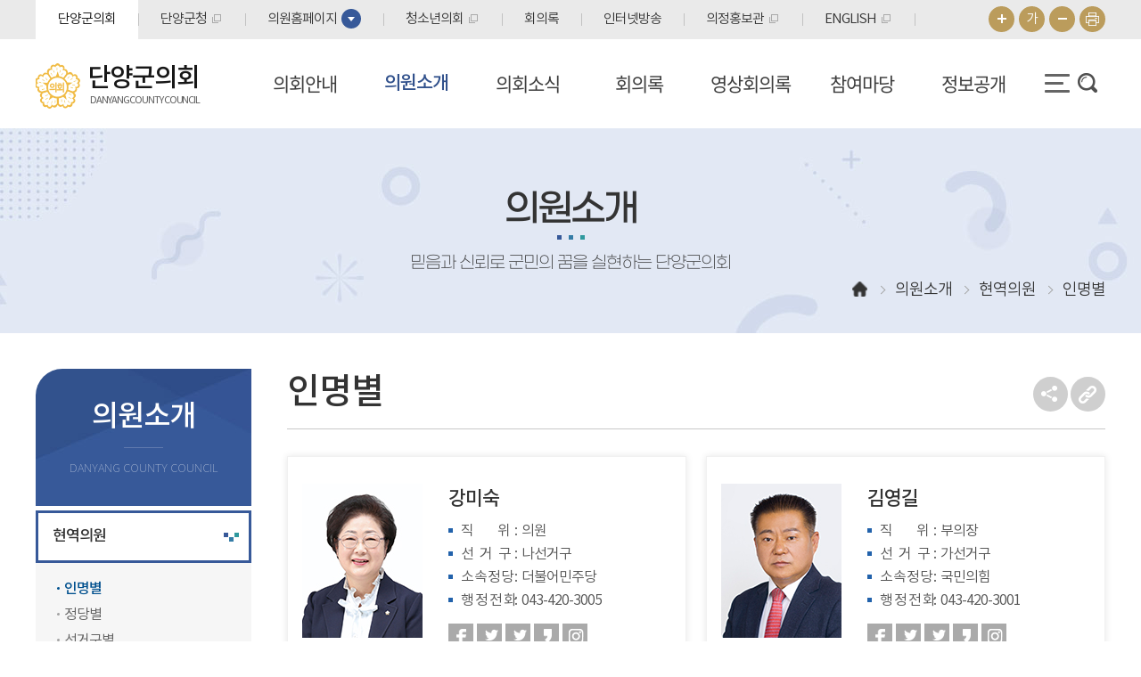

--- FILE ---
content_type: text/html;charset=UTF-8
request_url: https://council.danyang.go.kr/kr/member/name.do
body_size: 83269
content:




<!DOCTYPE html>
<html lang="ko">
<head>
<meta charset="utf-8" />
<meta http-equiv="X-UA-Compatible" content="IE=edge" />
<meta name="viewport" content="width=device-width, initial-scale=1" />
<meta name='robots' content='index,follow' />
<meta name="subject" content="충청북도 단양군의회 홈페이지" />
<meta name="keywords" content="대한민국,충청북도,단양군의회" />
<meta name="description" content="충청북도 단양군의회 홈페이지입니다." />
<meta name="copyright" content="Copyright © 2021 DANYANG COUNTY COUNCIL. &lt;span&gt;All RIGHT RESERVED&lt;/span&gt;" />
<meta id="csrf_header" name="_header" content="" />
<meta id="csrf" name="" content="" />

<title>인명별 &gt; 현역의원 &gt; 의원소개 &gt; 단양군의회</title>

<link rel="shortcut icon" href="/images/common/favicon.ico" />
<link rel="stylesheet" type="text/css" href="/css/bootstrap.css?1769214772900" />
<link rel="stylesheet" type="text/css" href="/css/bootstrap-theme.css?1769214772900" />
<link rel="stylesheet" type="text/css" href="/css/slick.css?1769214772900" />
<link rel="stylesheet" type="text/css" href="/css/common.css?1769214772900" />
<link rel="stylesheet" type="text/css" href="/css/board.css?1769214772900" />
<link rel="stylesheet" type="text/css" href="/css/layout.css?1769214772900" />
<link rel="stylesheet" type="text/css" href="/css/assembly.css?1769214772900" />
<link rel="stylesheet" type="text/css" href="/css/profile.css?1769214772900" />
<link rel="stylesheet" type="text/css" href="/css/kr/layout.css?1769214772900" />
<link rel="stylesheet" type="text/css" href="/css/kr/content.css?1769214772900" />
<link rel="stylesheet" type="text/css" href="/css/fnc.css?1769214772900" />

<script type="text/javascript" src="/js/jquery.js?1769214772900"></script>
<script type="text/javascript" src="/js/jquery-ui.min.js?1769214772900"></script>
<script type="text/javascript" src="/js/slick.min.js?1769214772900"></script>
<script type="text/javascript" src="/js/menu.js?1769214772900"></script>
<script type="text/javascript" src="/js/common.js?1769214772900"></script>
<script type="text/javascript" src="/js/kr/sub.js?1769214772900"></script>
<script type="text/javascript" src="/js/kr/jquery.rwdImageMaps.min.js?1769214772900"></script>



</head>
<body id="bg_sub">
	<p id="skip-navigation">
		<a href="#fontSize">본문바로가기</a>
	</p>
	




<div id="top">
	<div class="inner">
		<h1 class="skip">글로벌 링크</h1>
		<button type="button" class="m btn_global">주요 사이트</button>
		<ul class="global">
			<li class="current"><a href="/">단양군의회</a></li>
			<li><a href="https://www.danyang.go.kr" target="_blank" rel="noreferer noopener" rel="noopener noreferrer" title="새창열림">단양군청</a></li>
			<li class="list1 list">
				<a href="#member_list" onclick="globalShow('member_list'); return false;" title="클릭시 의원 목록이 보여집니다">의원홈페이지</a>
				<div id="member_list">
					<ul>						
						
							
								
									
									
									
										
										
										
									
									<li class="pos"><a href="/member/08040/main.do" rel="noopener noreferrer" target="_blank" rel="noreferer noopener" title="새창열림"><span>의원</span>강미숙</a></li>
								
							
								
									
									
									
										
										
										
									
									<li class="pos"><a href="/member/09010/main.do" rel="noopener noreferrer" target="_blank" rel="noreferer noopener" title="새창열림"><span>부의장</span>김영길</a></li>
								
							
								
									
									
									
										
										
										
									
									<li class="pos"><a href="/member/09020/main.do" rel="noopener noreferrer" target="_blank" rel="noreferer noopener" title="새창열림"><span>의원</span>김혜숙</a></li>
								
							
								
									
									
									
										
										
										
									
									<li class="pos"><a href="/member/08030/main.do" rel="noopener noreferrer" target="_blank" rel="noreferer noopener" title="새창열림"><span>의원</span>오시백</a></li>
								
							
								
									
									
									
										
										
										
									
									<li class="pos"><a href="/member/08050/main.do" rel="noopener noreferrer" target="_blank" rel="noreferer noopener" title="새창열림"><span>의장</span>이상훈</a></li>
								
							
								
									
									
									
										
										
										
									
									<li class="pos"><a href="/member/05050/main.do" rel="noopener noreferrer" target="_blank" rel="noreferer noopener" title="새창열림"><span>의원</span>장영갑</a></li>
								
							
								
									
									
									
										
										
										
									
									<li class="pos"><a href="/member/08020/main.do" rel="noopener noreferrer" target="_blank" rel="noreferer noopener" title="새창열림"><span>의원</span>조성룡</a></li>
								
							
						
					</ul>
				</div>
			</li>
			<li><a href="/ch/main.do" target="_blank" rel="noreferer noopener" rel="noopener noreferrer" title="청소년의회 홈페이지(새창열림)">청소년의회</a></li>
			<li><a href="/kr/minutes/late.do">회의록</a></li>
			<li><a href="/kr/cast/plenary.do">인터넷방송</a></li>
			<li><a href="/promote/main.do" target="_blank" rel="noreferer noopener" rel="noopener noreferrer" title="단양군 의정홍보관 홈페이지(새창열림)">의정홍보관</a></li>
			<li><a href="/en/main.do" target="_blank" rel="noreferer noopener" rel="noopener noreferrer" title="단양군의회 영문홈페이지(새창열림)">ENGLISH</a></li>
		</ul>

		<div id="font_control" class="w">
			<h2 class="skip">글자크기 조절, 인쇄</h2>
			<ul>
				<li class="img big"><a href="#zoomBig" id="zoomBig" onclick="javascript:zoomIn();">화면크기를 한단계 크게</a></li>
				<li class="current"><a href="#zoomCurrent" id="zoomCurrent" onclick="javascript:zoomCur();">가</a></li>
				<li class="img small"><a href="#zoomSmall" id="zoomSmall" onclick="javascript:zoomOut();">화면크기를 한단계 작게</a></li>
				
				
				<li class="img print"><a href="/kr/print.do?pagetitle=%EC%9D%B8%EB%AA%85%EB%B3%84+%3E+%ED%98%84%EC%97%AD%EC%9D%98%EC%9B%90+%3E+%EC%9D%98%EC%9B%90%EC%86%8C%EA%B0%9C+%3E+%EB%8B%A8%EC%96%91%EA%B5%B0%EC%9D%98%ED%9A%8C" onclick="window.open(this.href, 'printPage', 'width=950,height=950,top=100,left=100,scrollbars=yes,resizable=no'); return false;" target="_blank" rel="noreferer noopener" rel="noopener noreferrer" title="현재페이지를 인쇄합니다.(새창열림)">현재페이지 인쇄</a></li>
			</ul>
		</div>
		
	</div>
</div>

<div id="header">
	<div class="inner">
		
		<h1 class="logo">
			<a href="/">
				<img src="/images/common/ico_council.png" alt="충청북도 단양군의회 마크" />
				<span>
					<strong>단양군의회</strong>
					<span>DANYANG COUNTY COUNCIL</span>
				</span>
			</a>
		</h1>
		
	</div>
</div>

<div class="m_menu m">
	<div class="m_top">
		<button type="button" class="btn_menu_close">
			<span class="skip">전체메뉴 닫기</span>
			<span class="bar bar1"></span>
			<span class="bar bar2"></span>
		</button>
		<h1 class="logo">
			<a href="/">
				<img src="/images/common/ico_council.png" alt="의회마크" />
				<span>
					<strong>단양군의회</strong>
					<span>DANYANG COUNTY COUNCIL</span>
				</span>
			</a>
		</h1>
	</div>
	<ul>
		








	
	
		
			<li class="menu1 current">
				<a href="/kr/chairman/greetingsCnts.do" title="의회안내">의회안내</a>
				<div class="menu">
				
					<div class="tit">
						<h2>의회안내</h2>
					</div>
					<ul>
											
						
							<li class="current">
								<a href="/kr/chairman/greetingsCnts.do" title="의장실">의장실</a>
								
									<ul>
									
										
											<li class="current">
												<a href="/kr/chairman/greetingsCnts.do" title="의장인사말">의장인사말</a>
											</li>
										
									
										
											<li class="current">
												<a href="/kr/chairman/historyCnts.do" title="의장프로필">의장프로필</a>
											</li>
										
									
									</ul>
								
							</li>
						
											
						
							<li class="current">
								<a href="/kr/historyCnts.do" title="의회연혁">의회연혁</a>
								
							</li>
						
											
						
							<li class="current">
								<a href="/kr/sessionCnts.do" title="의회기능">의회기능</a>
								
									<ul>
									
										
											<li class="current">
												<a href="/kr/sessionCnts.do" title="회기운영">회기운영</a>
											</li>
										
									
										
											<li class="current">
												<a href="/kr/processBillCnts.do" title="의안 처리 절차">의안 처리 절차</a>
											</li>
										
									
									</ul>
								
							</li>
						
											
						
							<li class="current">
								<a href="/kr/officeCnts.do" title="의회조직">의회조직</a>
								
							</li>
						
											
						
							<li class="current">
								<a href="/kr/officememberCnts.do" title="전화번호 안내">전화번호 안내</a>
								
							</li>
						
											
						
							<li class="current">
								<a href="/kr/buildingCnts.do" title="청사 안내">청사 안내</a>
								
							</li>
						
											
						
							<li class="current">
								<a href="/kr/locationCnts.do" title="찾아오시는길">찾아오시는길</a>
								
							</li>
						
					
					</ul>
				
				</div>
			</li>
			
		
	
		
			<li class="menu2 current_on">
				<a href="/kr/member/name.do" title="의원소개">의원소개</a>
				<div class="menu">
				
					<div class="tit">
						<h2>의원소개</h2>
					</div>
					<ul>
											
						
							<li class="current_on">
								<a href="/kr/member/name.do" title="현역의원">현역의원</a>
								
									<ul>
									
										
											<li class="current_on">
												<a href="/kr/member/name.do" title="인명별">인명별</a>
											</li>
										
									
										
											<li class="current">
												<a href="/kr/member/party.do" title="정당별">정당별</a>
											</li>
										
									
										
											<li class="current">
												<a href="/kr/member/district.do" title="선거구별">선거구별</a>
											</li>
										
									
									</ul>
								
							</li>
						
											
						
							<li class="current">
								<a href="/kr/member/chronicle.do" title="역대의원">역대의원</a>
								
							</li>
						
											
						
							<li class="current">
								<a href="/kr/member/dutyCnts.do" title="의원의 의무와  임기">의원의 의무와  임기</a>
								
							</li>
						
					
					</ul>
				
				</div>
			</li>
			
		
	
		
			<li class="menu3 current">
				<a href="/kr/noticeBBS.do" title="의회소식">의회소식</a>
				<div class="menu">
				
					<div class="tit">
						<h2>의회소식</h2>
					</div>
					<ul>
											
						
							<li class="current">
								<a href="/kr/noticeBBS.do" title="공지사항">공지사항</a>
								
							</li>
						
											
						
							<li class="current">
								<a href="/kr/agendaBBS.do" title="의사일정">의사일정</a>
								
									<ul>
									
										
											<li class="current">
												<a href="/kr/scheduleBBS.do" title="의사일정">의사일정</a>
											</li>
										
									
										
											<li class="current">
												<a href="/kr/agendaBBS.do" title="회기운영계획">회기운영계획</a>
											</li>
										
									
									</ul>
								
							</li>
						
											
						
							<li class="current">
								<a href="/kr/notifyBBS.do" title="집회공고">집회공고</a>
								
							</li>
						
											
						
							<li class="current">
								<a href="/kr/pressBBS.do" title="보도자료">보도자료</a>
								
							</li>
						
											
						
							<li class="current">
								<a href="/kr/photoBBS.do" title="의정갤러리">의정갤러리</a>
								
							</li>
						
											
						
							<li class="current">
								<a href="/kr/magazineBBS.do" title="의회간행물">의회간행물</a>
								
									<ul>
									
										
											<li class="current">
												<a href="/kr/magazineBBS.do" title="의회소식지">의회소식지</a>
											</li>
										
									
										
											<li class="current">
												<a href="/kr/whitepaperBBS.do" title="의정백서">의정백서</a>
											</li>
										
									
									</ul>
								
							</li>
						
											
						
							<li class="current">
								<a href="/kr/promotionBBS.do" title="홍보동영상">홍보동영상</a>
								
									<ul>
									
										
											<li class="current">
												<a href="/kr/promotionBBS.do" title="홍보동영상">홍보동영상</a>
											</li>
										
									
										
									
									</ul>
								
							</li>
						
											
						
							<li class="current">
								<a href="/kr/weekScheduleBBS.do" title="주간행사계획">주간행사계획</a>
								
							</li>
						
					
					</ul>
				
				</div>
			</li>
			
		
	
		
			<li class="menu4 current">
				<a href="/kr/minutes/late.do" title="회의록" target='_self'>회의록</a>
				<div class="menu">
				
					<div class="tit">
						<h2>회의록</h2>
					</div>
					<ul>
											
						
							<li class="current">
								<a href="/kr/minutes/late.do" title="최근회의록" target='_self'>최근회의록</a>
								
							</li>
						
											
						
							<li class="current">
								<a href="/kr/minutes/session.do" title="단순검색" target='_self'>단순검색</a>
								
									<ul>
									
										
											<li class="current">
												<a href="/kr/minutes/session.do" title="회기별검색" target='_self'>회기별검색</a>
											</li>
										
									
										
											<li class="current">
												<a href="/kr/minutes/committee.do" title="회의별검색" target='_self'>회의별검색</a>
											</li>
										
									
										
											<li class="current">
												<a href="/kr/minutes/year.do" title="연도별검색" target='_self'>연도별검색</a>
											</li>
										
									
									</ul>
								
							</li>
						
											
						
							<li class="current">
								<a href="/kr/minutes/search.do" title="상세검색" target='_self'>상세검색</a>
								
							</li>
						
											
						
							<li class="current">
								<a href="/kr/qnaBBS.do" title="군정질문">군정질문</a>
								
							</li>
						
											
						
							<li class="current">
								<a href="/kr/fiveBBS.do" title="5분자유발언">5분자유발언</a>
								
							</li>
						
											
						
							<li class="current">
								<a href="/kr/suggestionBBS.do" title="건의안/결의서/성명서">건의안/결의서/성명서</a>
								
							</li>
						
											
						
							<li class="current">
								<a href="/kr/bill.do" title="의안">의안</a>
								
									<ul>
									
										
											<li class="current">
												<a href="/kr/bill.do" title="처리의안">처리의안</a>
											</li>
										
									
										
											<li class="current">
												<a href="/kr/waitbill.do" title="보류의안">보류의안</a>
											</li>
										
									
										
											<li class="current">
												<a href="/kr/beforebill.do" title="처리중의안">처리중의안</a>
											</li>
										
									
									</ul>
								
							</li>
						
					
					</ul>
				
				</div>
			</li>
			
		
	
		
			<li class="menu5 current">
				<a href="/kr/cast/plenary.do" title="영상회의록" target='_self'>영상회의록</a>
				<div class="menu">
				
					<div class="tit">
						<h2>영상회의록</h2>
					</div>
					<ul>
											
						
							<li class="current">
								<a href="/cast/live.do" title="생방송" target='_self'>생방송</a>
								
							</li>
						
											
						
							<li class="current">
								<a href="/kr/cast/plenary.do" title="본회의" target='_self'>본회의</a>
								
							</li>
						
											
						
							<li class="current">
								<a href="/kr/cast/special101.do" title="특별위원회">특별위원회</a>
								
									<ul>
									
										
											<li class="current">
												<a href="/kr/cast/special101.do" title="조례안심사">조례안심사</a>
											</li>
										
									
										
											<li class="current">
												<a href="/kr/cast/account.do" title="예산결산" target='_self'>예산결산</a>
											</li>
										
									
										
											<li class="current">
												<a href="/kr/cast/special325.do" title="공유재산관리계획심사">공유재산관리계획심사</a>
											</li>
										
									
									</ul>
								
							</li>
						
											
						
							<li class="current">
								<a href="/kr/cast/special355.do" title="기타특별위원회">기타특별위원회</a>
								
									<ul>
									
										
											<li class="current">
												<a href="/kr/cast/special355.do" title="주요사업장현지점검">주요사업장현지점검</a>
											</li>
										
									
										
											<li class="current">
												<a href="/kr/cast/inspection.do" title="행정사무감사 및 주요사업장현지점검사후관리">행정사무감사 및 주요사업장현지점검사후관리</a>
											</li>
										
									
										
									
									</ul>
								
							</li>
						
											
						
							<li class="current">
								<a href="/kr/cast/question.do" title="군정질문" target='_self'>군정질문</a>
								
							</li>
						
											
						
							<li class="current">
								<a href="/kr/cast/free.do" title="5분자유발언" target='_self'>5분자유발언</a>
								
							</li>
						
					
					</ul>
				
				</div>
			</li>
			
		
	
		
			<li class="menu6 current">
				<a href="/kr/minwonCnts.do" title="참여마당">참여마당</a>
				<div class="menu">
				
					<div class="tit">
						<h2>참여마당</h2>
					</div>
					<ul>
											
						
							<li class="current">
								<a href="/kr/minwonCnts.do" title="의회에바란다(민원신청)">의회에바란다(민원신청)</a>
								
							</li>
						
											
						
							<li class="current">
								<a href="/kr/freeBBS.do" title="자유게시판">자유게시판</a>
								
							</li>
						
											
						
							<li class="current">
								<a href="/kr/tourCnts.do" title="방청 안내">방청 안내</a>
								
							</li>
						
											
						
							<li class="current">
								<a href="/kr/petitionCnts.do" title="청원 / 진정 안내">청원 / 진정 안내</a>
								
							</li>
						
											
						
							<li class="current">
								<a href="/kr/juminCnts.do" title="주민조례청구">주민조례청구</a>
								
							</li>
						
											
						
							<li class="current">
								<a href="/kr/councildataBBS.do" title="의정자료">의정자료</a>
								
									<ul>
									
										
											<li class="current">
												<a href="/kr/councildataBBS.do" title="연수자료">연수자료</a>
											</li>
										
									
										
											<li class="current">
												<a href="/kr/formBBS.do" title="서식자료">서식자료</a>
											</li>
										
									
										
											<li class="current">
												<a href="/kr/councildata2BBS.do" title="기타자료">기타자료</a>
											</li>
										
									
										
											<li class="current">
												<a href="/kr/memberjonBBS.do" title="의원 겸직 현황자료">의원 겸직 현황자료</a>
											</li>
										
									
										
											<li class="current">
												<a href="/kr/policystudiesBBS.do" title="의원연구회 자료">의원연구회 자료</a>
											</li>
										
									
									</ul>
								
							</li>
						
											
						
							<li class="current">
								<a href="/kr/law1Cnts.do" title="자치법규" target='_blank'>자치법규</a>
								
									<ul>
									
										
											<li class="current">
												<a href="/kr/law1Cnts.do" title="법령">법령</a>
											</li>
										
									
										
											<li class="current">
												<a href="/kr/law2Cnts.do" title="조례">조례</a>
											</li>
										
									
										
											<li class="current">
												<a href="/kr/law3Cnts.do" title="규칙">규칙</a>
											</li>
										
									
									</ul>
								
							</li>
						
											
						
							<li class="current">
								<a href="/kr/data/term.do" title="의회용어사전">의회용어사전</a>
								
							</li>
						
											
						
							<li class="current">
								<a href="/kr/data/search.do" title="통합검색">통합검색</a>
								
							</li>
						
					
					</ul>
				
				</div>
			</li>
			
		
	
		
			<li class="menu7 current">
				<a href="/kr/supplyServicesBBS.do" title="정보공개">정보공개</a>
				<div class="menu">
				
					<div class="tit">
						<h2>정보공개</h2>
					</div>
					<ul>
											
						
							<li class="current">
								<a href="/kr/supplyServicesBBS.do" title="의회 운영 분야">의회 운영 분야</a>
								
									<ul>
									
										
											<li class="current">
												<a href="https://council.danyang.go.kr/kr/agendaBBS.do" title="의회 회기" target='_blank'>의회 회기</a>
											</li>
										
									
										
											<li class="current">
												<a href="/kr/supplyServicesBBS.do" title="의정비 심의위원회">의정비 심의위원회</a>
											</li>
										
									
										
											<li class="current">
												<a href="/kr/memberjonBBS.do" title="의원 겸직  현황">의원 겸직  현황</a>
											</li>
										
									
										
											<li class="current">
												<a href="/kr/costBBS.do" title="업무추진비 현황">업무추진비 현황</a>
											</li>
										
									
										
											<li class="current">
												<a href="/kr/foreignBBS.do" title="국제교류 현황">국제교류 현황</a>
											</li>
										
									
										
											<li class="current">
												<a href="/kr/policystudiesBBS.do" title="의원 정책연구 현황">의원 정책연구 현황</a>
											</li>
										
									
										
											<li class="current">
												<a href="/kr/activeReportBBS.do" title="학술연구용역 현황">학술연구용역 현황</a>
											</li>
										
									
										
											<li class="current">
												<a href="/kr/empowermentBBS.do" title="의원 역량강화 현황">의원 역량강화 현황</a>
											</li>
										
									
										
											<li class="current">
												<a href="/kr/eventBBS.do" title="행사 개최 현황">행사 개최 현황</a>
											</li>
										
									
										
											<li class="current">
												<a href="/kr/disciplinaryBBS.do" title="의원 징계 현황">의원 징계 현황</a>
											</li>
										
									
									</ul>
								
							</li>
						
											
						
							<li class="current">
								<a href="/kr/citizenBBS.do" title="의원 활동 분야">의원 활동 분야</a>
								
									<ul>
									
										
											<li class="current">
												<a href="https://council.danyang.go.kr/kr/minutes/late.do" title="회의록" target='_blank'>회의록</a>
											</li>
										
									
										
											<li class="current">
												<a href="https://council.danyang.go.kr/kr/minutes/search.do?th_sch=all&sess_sch=all&cmt_sch=J999&mem_sch=&schwrd=" title="행정사무감사" target='_blank'>행정사무감사</a>
											</li>
										
									
										
											<li class="current">
												<a href="/kr/citizenBBS.do" title="행정사무감사 조치결과">행정사무감사 조치결과</a>
											</li>
										
									
										
											<li class="current">
												<a href="/kr/investigationBBS.do" title="행정사무조사">행정사무조사</a>
											</li>
										
									
										
											<li class="current">
												<a href="https://council.danyang.go.kr/kr/qnaBBS.do" title="지방의회 질의답변 현황" target='_blank'>지방의회 질의답변 현황</a>
											</li>
										
									
										
											<li class="current">
												<a href="https://council.danyang.go.kr/kr/bill.do" title="의안 처리 현황" target='_blank'>의안 처리 현황</a>
											</li>
										
									
										
											<li class="current">
												<a href="https://council.danyang.go.kr/kr/bill.do" title="위원회 안건 검토 및 심사보고서" target='_blank'>위원회 안건 검토 및 심사보고서</a>
											</li>
										
									
										
											<li class="current">
												<a href="/kr/statAttendBBS.do" title="의원별 회의 출석율 현황">의원별 회의 출석율 현황</a>
											</li>
										
									
										
											<li class="current">
												<a href="/kr/briefingSessionBBS.do" title="의원별 의정보고회 개최현황">의원별 의정보고회 개최현황</a>
											</li>
										
									
										
											<li class="current">
												<a href="/kr/negotiationBBS.do" title="교섭단체 운영 현황">교섭단체 운영 현황</a>
											</li>
										
									
										
											<li class="current">
												<a href="https://council.danyang.go.kr/kr/officememberCnts.do" title="정책지원관 운영 현황" target='_blank'>정책지원관 운영 현황</a>
											</li>
										
									
										
											<li class="current">
												<a href="/kr/policyDevelopmentBBS.do" title="의원정책개발비 현황">의원정책개발비 현황</a>
											</li>
										
									
									</ul>
								
							</li>
						
											
						
							<li class="current">
								<a href="/kr/lawBBS.do" title="의회 사무 분야">의회 사무 분야</a>
								
									<ul>
									
										
											<li class="current">
												<a href="/kr/lawBBS.do" title="사무기구 의원입법 지원 현황">사무기구 의원입법 지원 현황</a>
											</li>
										
									
										
											<li class="current">
												<a href="/kr/budgetSettlementBBS.do" title="사무기구 예결산분석 지원현황">사무기구 예결산분석 지원현황</a>
											</li>
										
									
										
											<li class="current">
												<a href="/kr/handlingCivilAffairsBBS.do" title="의회 민원처리현황" target='_self'>의회 민원처리현황</a>
											</li>
										
									
										
											<li class="current">
												<a href="https://council.danyang.go.kr/kr/magazineBBS.do" title="의회발간물 현황" target='_blank'>의회발간물 현황</a>
											</li>
										
									
										
											<li class="current">
												<a href="/kr/dataStructureBBS.do" title="의회자료체계 구축 현황">의회자료체계 구축 현황</a>
											</li>
										
									
									</ul>
								
							</li>
						
					
					</ul>
				
				</div>
			</li>
			
		
	
		
			<li class="menu8 current">
				<a href="/kr/data/sitemap.do" title="사이트안내">사이트안내</a>
				<div class="menu">
				
					<div class="tit">
						<h2>사이트안내</h2>
					</div>
					<ul>
											
						
							<li class="current">
								<a href="/kr/data/sitemap.do" title="사이트맵">사이트맵</a>
								
							</li>
						
											
						
							<li class="current">
								<a href="/kr/data/banner.do" title="배너모음">배너모음</a>
								
							</li>
						
											
						
							<li class="current">
								<a href="https://www.danyang.go.kr/dy21/99" title="개인정보처리방침" target='_blank'>개인정보처리방침</a>
								
							</li>
						
					
					</ul>
				
				</div>
			</li>
			
		
	

	</ul>
</div>

<!-- 메인메뉴 -->
<div id="menuArea" class="w">
	<div class="inner">
		<h2 class="skip">메인메뉴</h2>
		<ul id="topmenu">
			








	
	
		
			<li class="menu1 current">
				<a href="/kr/chairman/greetingsCnts.do" title="의회안내">의회안내</a>
				<div class="menu">
				
					<div class="tit">
						<h2>의회안내</h2>
					</div>
					<ul>
											
						
							<li class="current">
								<a href="/kr/chairman/greetingsCnts.do" title="의장실">의장실</a>
								
									<ul>
									
										
											<li class="current">
												<a href="/kr/chairman/greetingsCnts.do" title="의장인사말">의장인사말</a>
											</li>
										
									
										
											<li class="current">
												<a href="/kr/chairman/historyCnts.do" title="의장프로필">의장프로필</a>
											</li>
										
									
									</ul>
								
							</li>
						
											
						
							<li class="current">
								<a href="/kr/historyCnts.do" title="의회연혁">의회연혁</a>
								
							</li>
						
											
						
							<li class="current">
								<a href="/kr/sessionCnts.do" title="의회기능">의회기능</a>
								
									<ul>
									
										
											<li class="current">
												<a href="/kr/sessionCnts.do" title="회기운영">회기운영</a>
											</li>
										
									
										
											<li class="current">
												<a href="/kr/processBillCnts.do" title="의안 처리 절차">의안 처리 절차</a>
											</li>
										
									
									</ul>
								
							</li>
						
											
						
							<li class="current">
								<a href="/kr/officeCnts.do" title="의회조직">의회조직</a>
								
							</li>
						
											
						
							<li class="current">
								<a href="/kr/officememberCnts.do" title="전화번호 안내">전화번호 안내</a>
								
							</li>
						
											
						
							<li class="current">
								<a href="/kr/buildingCnts.do" title="청사 안내">청사 안내</a>
								
							</li>
						
											
						
							<li class="current">
								<a href="/kr/locationCnts.do" title="찾아오시는길">찾아오시는길</a>
								
							</li>
						
					
					</ul>
				
				</div>
			</li>
			
		
	
		
			<li class="menu2 current_on">
				<a href="/kr/member/name.do" title="의원소개">의원소개</a>
				<div class="menu">
				
					<div class="tit">
						<h2>의원소개</h2>
					</div>
					<ul>
											
						
							<li class="current_on">
								<a href="/kr/member/name.do" title="현역의원">현역의원</a>
								
									<ul>
									
										
											<li class="current_on">
												<a href="/kr/member/name.do" title="인명별">인명별</a>
											</li>
										
									
										
											<li class="current">
												<a href="/kr/member/party.do" title="정당별">정당별</a>
											</li>
										
									
										
											<li class="current">
												<a href="/kr/member/district.do" title="선거구별">선거구별</a>
											</li>
										
									
									</ul>
								
							</li>
						
											
						
							<li class="current">
								<a href="/kr/member/chronicle.do" title="역대의원">역대의원</a>
								
							</li>
						
											
						
							<li class="current">
								<a href="/kr/member/dutyCnts.do" title="의원의 의무와  임기">의원의 의무와  임기</a>
								
							</li>
						
					
					</ul>
				
				</div>
			</li>
			
		
	
		
			<li class="menu3 current">
				<a href="/kr/noticeBBS.do" title="의회소식">의회소식</a>
				<div class="menu">
				
					<div class="tit">
						<h2>의회소식</h2>
					</div>
					<ul>
											
						
							<li class="current">
								<a href="/kr/noticeBBS.do" title="공지사항">공지사항</a>
								
							</li>
						
											
						
							<li class="current">
								<a href="/kr/agendaBBS.do" title="의사일정">의사일정</a>
								
									<ul>
									
										
											<li class="current">
												<a href="/kr/scheduleBBS.do" title="의사일정">의사일정</a>
											</li>
										
									
										
											<li class="current">
												<a href="/kr/agendaBBS.do" title="회기운영계획">회기운영계획</a>
											</li>
										
									
									</ul>
								
							</li>
						
											
						
							<li class="current">
								<a href="/kr/notifyBBS.do" title="집회공고">집회공고</a>
								
							</li>
						
											
						
							<li class="current">
								<a href="/kr/pressBBS.do" title="보도자료">보도자료</a>
								
							</li>
						
											
						
							<li class="current">
								<a href="/kr/photoBBS.do" title="의정갤러리">의정갤러리</a>
								
							</li>
						
											
						
							<li class="current">
								<a href="/kr/magazineBBS.do" title="의회간행물">의회간행물</a>
								
									<ul>
									
										
											<li class="current">
												<a href="/kr/magazineBBS.do" title="의회소식지">의회소식지</a>
											</li>
										
									
										
											<li class="current">
												<a href="/kr/whitepaperBBS.do" title="의정백서">의정백서</a>
											</li>
										
									
									</ul>
								
							</li>
						
											
						
							<li class="current">
								<a href="/kr/promotionBBS.do" title="홍보동영상">홍보동영상</a>
								
									<ul>
									
										
											<li class="current">
												<a href="/kr/promotionBBS.do" title="홍보동영상">홍보동영상</a>
											</li>
										
									
										
									
									</ul>
								
							</li>
						
											
						
							<li class="current">
								<a href="/kr/weekScheduleBBS.do" title="주간행사계획">주간행사계획</a>
								
							</li>
						
					
					</ul>
				
				</div>
			</li>
			
		
	
		
			<li class="menu4 current">
				<a href="/kr/minutes/late.do" title="회의록" target='_self'>회의록</a>
				<div class="menu">
				
					<div class="tit">
						<h2>회의록</h2>
					</div>
					<ul>
											
						
							<li class="current">
								<a href="/kr/minutes/late.do" title="최근회의록" target='_self'>최근회의록</a>
								
							</li>
						
											
						
							<li class="current">
								<a href="/kr/minutes/session.do" title="단순검색" target='_self'>단순검색</a>
								
									<ul>
									
										
											<li class="current">
												<a href="/kr/minutes/session.do" title="회기별검색" target='_self'>회기별검색</a>
											</li>
										
									
										
											<li class="current">
												<a href="/kr/minutes/committee.do" title="회의별검색" target='_self'>회의별검색</a>
											</li>
										
									
										
											<li class="current">
												<a href="/kr/minutes/year.do" title="연도별검색" target='_self'>연도별검색</a>
											</li>
										
									
									</ul>
								
							</li>
						
											
						
							<li class="current">
								<a href="/kr/minutes/search.do" title="상세검색" target='_self'>상세검색</a>
								
							</li>
						
											
						
							<li class="current">
								<a href="/kr/qnaBBS.do" title="군정질문">군정질문</a>
								
							</li>
						
											
						
							<li class="current">
								<a href="/kr/fiveBBS.do" title="5분자유발언">5분자유발언</a>
								
							</li>
						
											
						
							<li class="current">
								<a href="/kr/suggestionBBS.do" title="건의안/결의서/성명서">건의안/결의서/성명서</a>
								
							</li>
						
											
						
							<li class="current">
								<a href="/kr/bill.do" title="의안">의안</a>
								
									<ul>
									
										
											<li class="current">
												<a href="/kr/bill.do" title="처리의안">처리의안</a>
											</li>
										
									
										
											<li class="current">
												<a href="/kr/waitbill.do" title="보류의안">보류의안</a>
											</li>
										
									
										
											<li class="current">
												<a href="/kr/beforebill.do" title="처리중의안">처리중의안</a>
											</li>
										
									
									</ul>
								
							</li>
						
					
					</ul>
				
				</div>
			</li>
			
		
	
		
			<li class="menu5 current">
				<a href="/kr/cast/plenary.do" title="영상회의록" target='_self'>영상회의록</a>
				<div class="menu">
				
					<div class="tit">
						<h2>영상회의록</h2>
					</div>
					<ul>
											
						
							<li class="current">
								<a href="/cast/live.do" title="생방송" target='_self'>생방송</a>
								
							</li>
						
											
						
							<li class="current">
								<a href="/kr/cast/plenary.do" title="본회의" target='_self'>본회의</a>
								
							</li>
						
											
						
							<li class="current">
								<a href="/kr/cast/special101.do" title="특별위원회">특별위원회</a>
								
									<ul>
									
										
											<li class="current">
												<a href="/kr/cast/special101.do" title="조례안심사">조례안심사</a>
											</li>
										
									
										
											<li class="current">
												<a href="/kr/cast/account.do" title="예산결산" target='_self'>예산결산</a>
											</li>
										
									
										
											<li class="current">
												<a href="/kr/cast/special325.do" title="공유재산관리계획심사">공유재산관리계획심사</a>
											</li>
										
									
									</ul>
								
							</li>
						
											
						
							<li class="current">
								<a href="/kr/cast/special355.do" title="기타특별위원회">기타특별위원회</a>
								
									<ul>
									
										
											<li class="current">
												<a href="/kr/cast/special355.do" title="주요사업장현지점검">주요사업장현지점검</a>
											</li>
										
									
										
											<li class="current">
												<a href="/kr/cast/inspection.do" title="행정사무감사 및 주요사업장현지점검사후관리">행정사무감사 및 주요사업장현지점검사후관리</a>
											</li>
										
									
										
									
									</ul>
								
							</li>
						
											
						
							<li class="current">
								<a href="/kr/cast/question.do" title="군정질문" target='_self'>군정질문</a>
								
							</li>
						
											
						
							<li class="current">
								<a href="/kr/cast/free.do" title="5분자유발언" target='_self'>5분자유발언</a>
								
							</li>
						
					
					</ul>
				
				</div>
			</li>
			
		
	
		
			<li class="menu6 current">
				<a href="/kr/minwonCnts.do" title="참여마당">참여마당</a>
				<div class="menu">
				
					<div class="tit">
						<h2>참여마당</h2>
					</div>
					<ul>
											
						
							<li class="current">
								<a href="/kr/minwonCnts.do" title="의회에바란다(민원신청)">의회에바란다(민원신청)</a>
								
							</li>
						
											
						
							<li class="current">
								<a href="/kr/freeBBS.do" title="자유게시판">자유게시판</a>
								
							</li>
						
											
						
							<li class="current">
								<a href="/kr/tourCnts.do" title="방청 안내">방청 안내</a>
								
							</li>
						
											
						
							<li class="current">
								<a href="/kr/petitionCnts.do" title="청원 / 진정 안내">청원 / 진정 안내</a>
								
							</li>
						
											
						
							<li class="current">
								<a href="/kr/juminCnts.do" title="주민조례청구">주민조례청구</a>
								
							</li>
						
											
						
							<li class="current">
								<a href="/kr/councildataBBS.do" title="의정자료">의정자료</a>
								
									<ul>
									
										
											<li class="current">
												<a href="/kr/councildataBBS.do" title="연수자료">연수자료</a>
											</li>
										
									
										
											<li class="current">
												<a href="/kr/formBBS.do" title="서식자료">서식자료</a>
											</li>
										
									
										
											<li class="current">
												<a href="/kr/councildata2BBS.do" title="기타자료">기타자료</a>
											</li>
										
									
										
											<li class="current">
												<a href="/kr/memberjonBBS.do" title="의원 겸직 현황자료">의원 겸직 현황자료</a>
											</li>
										
									
										
											<li class="current">
												<a href="/kr/policystudiesBBS.do" title="의원연구회 자료">의원연구회 자료</a>
											</li>
										
									
									</ul>
								
							</li>
						
											
						
							<li class="current">
								<a href="/kr/law1Cnts.do" title="자치법규" target='_blank'>자치법규</a>
								
									<ul>
									
										
											<li class="current">
												<a href="/kr/law1Cnts.do" title="법령">법령</a>
											</li>
										
									
										
											<li class="current">
												<a href="/kr/law2Cnts.do" title="조례">조례</a>
											</li>
										
									
										
											<li class="current">
												<a href="/kr/law3Cnts.do" title="규칙">규칙</a>
											</li>
										
									
									</ul>
								
							</li>
						
											
						
							<li class="current">
								<a href="/kr/data/term.do" title="의회용어사전">의회용어사전</a>
								
							</li>
						
											
						
							<li class="current">
								<a href="/kr/data/search.do" title="통합검색">통합검색</a>
								
							</li>
						
					
					</ul>
				
				</div>
			</li>
			
		
	
		
			<li class="menu7 current">
				<a href="/kr/supplyServicesBBS.do" title="정보공개">정보공개</a>
				<div class="menu">
				
					<div class="tit">
						<h2>정보공개</h2>
					</div>
					<ul>
											
						
							<li class="current">
								<a href="/kr/supplyServicesBBS.do" title="의회 운영 분야">의회 운영 분야</a>
								
									<ul>
									
										
											<li class="current">
												<a href="https://council.danyang.go.kr/kr/agendaBBS.do" title="의회 회기" target='_blank'>의회 회기</a>
											</li>
										
									
										
											<li class="current">
												<a href="/kr/supplyServicesBBS.do" title="의정비 심의위원회">의정비 심의위원회</a>
											</li>
										
									
										
											<li class="current">
												<a href="/kr/memberjonBBS.do" title="의원 겸직  현황">의원 겸직  현황</a>
											</li>
										
									
										
											<li class="current">
												<a href="/kr/costBBS.do" title="업무추진비 현황">업무추진비 현황</a>
											</li>
										
									
										
											<li class="current">
												<a href="/kr/foreignBBS.do" title="국제교류 현황">국제교류 현황</a>
											</li>
										
									
										
											<li class="current">
												<a href="/kr/policystudiesBBS.do" title="의원 정책연구 현황">의원 정책연구 현황</a>
											</li>
										
									
										
											<li class="current">
												<a href="/kr/activeReportBBS.do" title="학술연구용역 현황">학술연구용역 현황</a>
											</li>
										
									
										
											<li class="current">
												<a href="/kr/empowermentBBS.do" title="의원 역량강화 현황">의원 역량강화 현황</a>
											</li>
										
									
										
											<li class="current">
												<a href="/kr/eventBBS.do" title="행사 개최 현황">행사 개최 현황</a>
											</li>
										
									
										
											<li class="current">
												<a href="/kr/disciplinaryBBS.do" title="의원 징계 현황">의원 징계 현황</a>
											</li>
										
									
									</ul>
								
							</li>
						
											
						
							<li class="current">
								<a href="/kr/citizenBBS.do" title="의원 활동 분야">의원 활동 분야</a>
								
									<ul>
									
										
											<li class="current">
												<a href="https://council.danyang.go.kr/kr/minutes/late.do" title="회의록" target='_blank'>회의록</a>
											</li>
										
									
										
											<li class="current">
												<a href="https://council.danyang.go.kr/kr/minutes/search.do?th_sch=all&sess_sch=all&cmt_sch=J999&mem_sch=&schwrd=" title="행정사무감사" target='_blank'>행정사무감사</a>
											</li>
										
									
										
											<li class="current">
												<a href="/kr/citizenBBS.do" title="행정사무감사 조치결과">행정사무감사 조치결과</a>
											</li>
										
									
										
											<li class="current">
												<a href="/kr/investigationBBS.do" title="행정사무조사">행정사무조사</a>
											</li>
										
									
										
											<li class="current">
												<a href="https://council.danyang.go.kr/kr/qnaBBS.do" title="지방의회 질의답변 현황" target='_blank'>지방의회 질의답변 현황</a>
											</li>
										
									
										
											<li class="current">
												<a href="https://council.danyang.go.kr/kr/bill.do" title="의안 처리 현황" target='_blank'>의안 처리 현황</a>
											</li>
										
									
										
											<li class="current">
												<a href="https://council.danyang.go.kr/kr/bill.do" title="위원회 안건 검토 및 심사보고서" target='_blank'>위원회 안건 검토 및 심사보고서</a>
											</li>
										
									
										
											<li class="current">
												<a href="/kr/statAttendBBS.do" title="의원별 회의 출석율 현황">의원별 회의 출석율 현황</a>
											</li>
										
									
										
											<li class="current">
												<a href="/kr/briefingSessionBBS.do" title="의원별 의정보고회 개최현황">의원별 의정보고회 개최현황</a>
											</li>
										
									
										
											<li class="current">
												<a href="/kr/negotiationBBS.do" title="교섭단체 운영 현황">교섭단체 운영 현황</a>
											</li>
										
									
										
											<li class="current">
												<a href="https://council.danyang.go.kr/kr/officememberCnts.do" title="정책지원관 운영 현황" target='_blank'>정책지원관 운영 현황</a>
											</li>
										
									
										
											<li class="current">
												<a href="/kr/policyDevelopmentBBS.do" title="의원정책개발비 현황">의원정책개발비 현황</a>
											</li>
										
									
									</ul>
								
							</li>
						
											
						
							<li class="current">
								<a href="/kr/lawBBS.do" title="의회 사무 분야">의회 사무 분야</a>
								
									<ul>
									
										
											<li class="current">
												<a href="/kr/lawBBS.do" title="사무기구 의원입법 지원 현황">사무기구 의원입법 지원 현황</a>
											</li>
										
									
										
											<li class="current">
												<a href="/kr/budgetSettlementBBS.do" title="사무기구 예결산분석 지원현황">사무기구 예결산분석 지원현황</a>
											</li>
										
									
										
											<li class="current">
												<a href="/kr/handlingCivilAffairsBBS.do" title="의회 민원처리현황" target='_self'>의회 민원처리현황</a>
											</li>
										
									
										
											<li class="current">
												<a href="https://council.danyang.go.kr/kr/magazineBBS.do" title="의회발간물 현황" target='_blank'>의회발간물 현황</a>
											</li>
										
									
										
											<li class="current">
												<a href="/kr/dataStructureBBS.do" title="의회자료체계 구축 현황">의회자료체계 구축 현황</a>
											</li>
										
									
									</ul>
								
							</li>
						
					
					</ul>
				
				</div>
			</li>
			
		
	
		
			<li class="menu8 current">
				<a href="/kr/data/sitemap.do" title="사이트안내">사이트안내</a>
				<div class="menu">
				
					<div class="tit">
						<h2>사이트안내</h2>
					</div>
					<ul>
											
						
							<li class="current">
								<a href="/kr/data/sitemap.do" title="사이트맵">사이트맵</a>
								
							</li>
						
											
						
							<li class="current">
								<a href="/kr/data/banner.do" title="배너모음">배너모음</a>
								
							</li>
						
											
						
							<li class="current">
								<a href="https://www.danyang.go.kr/dy21/99" title="개인정보처리방침" target='_blank'>개인정보처리방침</a>
								
							</li>
						
					
					</ul>
				
				</div>
			</li>
			
		
	

		</ul>
		<div class="bar"></div>
	</div>
	<hr />
<!-- //메인메뉴 -->
</div>

<button type="button" class="btn_menu">
	<span class="skip">전체메뉴</span>
	<span class="bar bar1"></span>
	<span class="bar bar2"></span>
	<span class="bar bar1"></span>
</button>

<div id="search">
	<a href="#search" class="btn_sch">검색 열기</a>
	<form action="/kr/data/search.do" name="inxform" method="get">
		<input type="hidden" name="mode" value="process" />
		<fieldset>
			<legend>통합검색</legend>
			<div class="inner">
				<h2>SEARCH</h2>
				<div class="in_txt">
					<input type="text" name="schwrd" id="topkeyword" placeholder="무엇이 궁금하세요?" title="검색어를 입력하세요" class="searchbar" />
					<button type="submit" class="btn_submit">검색</button>
				</div>
				<ul class="dot">
					<li>단양군의회에 궁금하신 내용의 검색어를 입력하세요.</li>
					<li>검색어란에 찾고자 하시는 단어의 일부를 입력하시면 포함된 단어가 있는 모든 단어가 검색됩니다.</li>
				</ul>
			</div>
			<button type="button" class="btn_close">검색닫기</button>
		</fieldset>
	</form>
</div>

	<div id="container_sub">
		





<div id="subVisual">
	<div class="txt">
		<h2>의원소개</h2>
		
		
		
				
					
					
						<p class="info">믿음과 신뢰로 군민의 꿈을 실현하는 단양군의회</p>
					
				
		
		
	</div>
</div>
<hr />

		
		<div id="subContent" >
		




<div id="submenu" class="w sm_">
	
	
	
	
	<div class="sm_tit">
		<h2>의원소개</h2>
		<p>DANYANG COUNTY COUNCIL</p>
	</div>
	<ul class="depth2">
	
		
			
				<li class="current_on">
					<a href="/kr/member/name.do" title="현역의원">현역의원</a>
					
						<ul>
							
								
									<li class="current_on">
										<a href="/kr/member/name.do" title="인명별">인명별</a>
									</li>
								
							
								
									<li class="current">
										<a href="/kr/member/party.do" title="정당별">정당별</a>
									</li>
								
							
								
									<li class="current">
										<a href="/kr/member/district.do" title="선거구별">선거구별</a>
									</li>
								
							
						</ul>
					
				</li>
			
		
			
				<li class="current">
					<a href="/kr/member/chronicle.do" title="역대의원">역대의원</a>
					
				</li>
			
		
			
				<li class="current">
					<a href="/kr/member/dutyCnts.do" title="의원의 의무와  임기">의원의 의무와  임기</a>
					
				</li>
			
		
	
	</ul>
</div>
		<!-- 프린트영역 -->
		<div id="content">
			




<div id="pageInfo">
    <div id="pageTitle">
        <h3>인명별</h3>
    </div>
    


<div class="location">
	<a href="/" class="home">홈으로</a>
	
	
	
		<span>의원소개</span>
	
	
	
		<span>현역의원</span>
	
	
	
		<span class="end">인명별</span>
		
</div>

<div class="util_wrap">
	<div class="sns_share">
		<button type="button" class="btn_share">소셜네트워크 공유 링크 열기</button>
		<div class="list">
			<p class="tit">공유하기</p>
			<ul class="sns">
				<li><a href="#" target="_blank" rel="noreferer noopener" title="페이스북으로 퍼가기(새창열림)" class="fb" rel="noopener noreferrer">페이스북로 퍼가기</a></li>
				<li><a href="#" target="_blank" rel="noreferer noopener" title="트위터로 퍼가기(새창열림)" class="tw" rel="noopener noreferrer">트위터로 퍼가기</a></li>
				<li><a href="#" target="_blank" rel="noreferer noopener" title="밴드로 퍼가기 (새창열림)" class="band" rel="noopener noreferrer">밴드로 퍼가기</a></li>
				<li><a href="#" target="_blank" rel="noreferer noopener" title="카카오스토리로 퍼가기(새창열림)" class="kko" rel="noopener noreferrer">카카오스토리로 퍼가기</a></li>
				<li><a href="#" target="_blank" rel="noreferer noopener" title="네이버 블로그로 퍼가기 (새창열림)" class="blog" rel="noopener noreferrer">네이버 블로그로 퍼가기</a></li>
				<!-- <li><a href="#" target="_blank" rel="noreferer noopener" title="인스타그램으로 퍼가기(새창열림)" class="insta" rel="noopener noreferrer">인스타그램으로 퍼가기</a></li> -->
			</ul>
		</div>
	</div>
	<button type="button" title="URL복사" class="btns btn_copy copy_url">URL복사</button>
</div>
				
</div>
				<!-- 글자크기조절 -->
				<div id="fontSize">
					<div id="sub_default">
						



<!-- 본문내용 -->
<div id="sub_active">


	
				
								
				
				<div class="profile">
					<dl>
						<dt><img src="/attach/member/CO/09/1c00e0b759a69cf2a24e6560ee4674f1db9a30d87acd0393d892ae7af44d2969.jpg" alt="강미숙" /></dt>
						<dd>
							<em class="name">강미숙</em>
							<ul class="dot">
								<li><em>직        위</em><span class="colon">:</span><span> 의원</span></li>
								<li><em>선  거  구</em><span class="colon">:</span><span> 나선거구</span></li>
								<li><em>소속정당</em><span class="colon">:</span><span> 더불어민주당</span></li>
								
									<li><em>행정전화</em><span class="colon">:</span><span> 043-420-3005</span></li>
								
							</ul>
							<div class="sns">
								
								
								<a href="#" target="_blank" rel="noreferer noopener" rel="noopener noreferrer" title="페이스북 새창열림" class="fb off" onclick="return false;">페이스북 바로가기</a>
								
								
								<a href="#" target="_blank" rel="noreferer noopener" rel="noopener noreferrer" title="트위터 새창열림" class="tw off" onclick="return false;">트위터 바로가기</a>
								
								
								<a href="#" target="_blank" rel="noreferer noopener" rel="noopener noreferrer" title="블로그 새창열림" class="bl off" onclick="return false;">블로그 바로가기</a>
								
								
								<a href="#" target="_blank" rel="noreferer noopener" rel="noopener noreferrer" title="카카오스토리 새창열림" class="kko off" onclick="return false;">카카오스토리 바로가기</a>
								
								
								<a href="#" target="_blank" rel="noreferer noopener" rel="noopener noreferrer" title="인스타그램 새창열림" class="insta off" onclick="return false;">인스타그램 바로가기</a>
							</div>
						</dd>
					</dl>
					<div class="btns">
						
						<a href="#"
								   class="btn_profile"
								   id="btn_profile_63"
								   data-uid="63"
								   title="강미숙 의원 프로필(새창열림)">프로필보기</a>
						<a href="/member/08040/main.do" target="_blank" rel="noreferer noopener" rel="noopener noreferrer" title="강미숙 의원 홈페이지보기(새창열림)" class="end"><em>홈페이지 바로가기</em></a>
					</div>
				</div>
			
				
								
				
				<div class="profile none">
					<dl>
						<dt><img src="/attach/member/CO/09/caf7394d53642638070c5fd550132cbfd56bcf163e6627a465cf09fc6a6b47cf.jpg" alt="김영길" /></dt>
						<dd>
							<em class="name">김영길</em>
							<ul class="dot">
								<li><em>직        위</em><span class="colon">:</span><span> 부의장</span></li>
								<li><em>선  거  구</em><span class="colon">:</span><span> 가선거구</span></li>
								<li><em>소속정당</em><span class="colon">:</span><span> 국민의힘</span></li>
								
									<li><em>행정전화</em><span class="colon">:</span><span> 043-420-3001</span></li>
								
							</ul>
							<div class="sns">
								
								
								<a href="#" target="_blank" rel="noreferer noopener" rel="noopener noreferrer" title="페이스북 새창열림" class="fb off" onclick="return false;">페이스북 바로가기</a>
								
								
								<a href="#" target="_blank" rel="noreferer noopener" rel="noopener noreferrer" title="트위터 새창열림" class="tw off" onclick="return false;">트위터 바로가기</a>
								
								
								<a href="#" target="_blank" rel="noreferer noopener" rel="noopener noreferrer" title="블로그 새창열림" class="bl off" onclick="return false;">블로그 바로가기</a>
								
								
								<a href="#" target="_blank" rel="noreferer noopener" rel="noopener noreferrer" title="카카오스토리 새창열림" class="kko off" onclick="return false;">카카오스토리 바로가기</a>
								
								
								<a href="#" target="_blank" rel="noreferer noopener" rel="noopener noreferrer" title="인스타그램 새창열림" class="insta off" onclick="return false;">인스타그램 바로가기</a>
							</div>
						</dd>
					</dl>
					<div class="btns">
						
						<a href="#"
								   class="btn_profile"
								   id="btn_profile_65"
								   data-uid="65"
								   title="김영길 의원 프로필(새창열림)">프로필보기</a>
						<a href="/member/09010/main.do" target="_blank" rel="noreferer noopener" rel="noopener noreferrer" title="김영길 의원 홈페이지보기(새창열림)" class="end"><em>홈페이지 바로가기</em></a>
					</div>
				</div>
			
				
								
				
				<div class="profile">
					<dl>
						<dt><img src="/attach/member/CO/09/29c8beea53f3d1a7fa87340c6aea2dd704d6e1fdac016b291d28be4921468797.jpg" alt="김혜숙" /></dt>
						<dd>
							<em class="name">김혜숙</em>
							<ul class="dot">
								<li><em>직        위</em><span class="colon">:</span><span> 의원</span></li>
								<li><em>선  거  구</em><span class="colon">:</span><span> 비례대표</span></li>
								<li><em>소속정당</em><span class="colon">:</span><span> 국민의힘</span></li>
								
									<li><em>행정전화</em><span class="colon">:</span><span> 043-420-3006</span></li>
								
							</ul>
							<div class="sns">
								
								
								<a href="#" target="_blank" rel="noreferer noopener" rel="noopener noreferrer" title="페이스북 새창열림" class="fb off" onclick="return false;">페이스북 바로가기</a>
								
								
								<a href="#" target="_blank" rel="noreferer noopener" rel="noopener noreferrer" title="트위터 새창열림" class="tw off" onclick="return false;">트위터 바로가기</a>
								
								
								<a href="#" target="_blank" rel="noreferer noopener" rel="noopener noreferrer" title="블로그 새창열림" class="bl off" onclick="return false;">블로그 바로가기</a>
								
								
								<a href="#" target="_blank" rel="noreferer noopener" rel="noopener noreferrer" title="카카오스토리 새창열림" class="kko off" onclick="return false;">카카오스토리 바로가기</a>
								
								
								<a href="#" target="_blank" rel="noreferer noopener" rel="noopener noreferrer" title="인스타그램 새창열림" class="insta off" onclick="return false;">인스타그램 바로가기</a>
							</div>
						</dd>
					</dl>
					<div class="btns">
						
						<a href="#"
								   class="btn_profile"
								   id="btn_profile_66"
								   data-uid="66"
								   title="김혜숙 의원 프로필(새창열림)">프로필보기</a>
						<a href="/member/09020/main.do" target="_blank" rel="noreferer noopener" rel="noopener noreferrer" title="김혜숙 의원 홈페이지보기(새창열림)" class="end"><em>홈페이지 바로가기</em></a>
					</div>
				</div>
			
				
								
				
				<div class="profile none">
					<dl>
						<dt><img src="/attach/member/CO/09/fd1498539e45e7eaaa3fa9839306318ee53c42f720d17d2d5531237873ef91e1.jpg" alt="오시백" /></dt>
						<dd>
							<em class="name">오시백</em>
							<ul class="dot">
								<li><em>직        위</em><span class="colon">:</span><span> 의원</span></li>
								<li><em>선  거  구</em><span class="colon">:</span><span> 나선거구</span></li>
								<li><em>소속정당</em><span class="colon">:</span><span> 더불어민주당</span></li>
								
									<li><em>행정전화</em><span class="colon">:</span><span> 043-420-3004</span></li>
								
							</ul>
							<div class="sns">
								
								
								<a href="#" target="_blank" rel="noreferer noopener" rel="noopener noreferrer" title="페이스북 새창열림" class="fb off" onclick="return false;">페이스북 바로가기</a>
								
								
								<a href="#" target="_blank" rel="noreferer noopener" rel="noopener noreferrer" title="트위터 새창열림" class="tw off" onclick="return false;">트위터 바로가기</a>
								
								
								<a href="#" target="_blank" rel="noreferer noopener" rel="noopener noreferrer" title="블로그 새창열림" class="bl off" onclick="return false;">블로그 바로가기</a>
								
								
								<a href="#" target="_blank" rel="noreferer noopener" rel="noopener noreferrer" title="카카오스토리 새창열림" class="kko off" onclick="return false;">카카오스토리 바로가기</a>
								
								
								<a href="#" target="_blank" rel="noreferer noopener" rel="noopener noreferrer" title="인스타그램 새창열림" class="insta off" onclick="return false;">인스타그램 바로가기</a>
							</div>
						</dd>
					</dl>
					<div class="btns">
						
						<a href="#"
								   class="btn_profile"
								   id="btn_profile_67"
								   data-uid="67"
								   title="오시백 의원 프로필(새창열림)">프로필보기</a>
						<a href="/member/08030/main.do" target="_blank" rel="noreferer noopener" rel="noopener noreferrer" title="오시백 의원 홈페이지보기(새창열림)" class="end"><em>홈페이지 바로가기</em></a>
					</div>
				</div>
			
				
								
				
				<div class="profile">
					<dl>
						<dt><img src="/attach/member/CO/09/1bfbf805c86d6408152fc6fb84c43d2f750b3e89210bb49c20280230e1130ecd.jpg" alt="이상훈" /></dt>
						<dd>
							<em class="name">이상훈</em>
							<ul class="dot">
								<li><em>직        위</em><span class="colon">:</span><span> 의장</span></li>
								<li><em>선  거  구</em><span class="colon">:</span><span> 나선거구</span></li>
								<li><em>소속정당</em><span class="colon">:</span><span> 국민의힘</span></li>
								
									<li><em>행정전화</em><span class="colon">:</span><span> 043-420-3000</span></li>
								
							</ul>
							<div class="sns">
								
								
								<a href="#" target="_blank" rel="noreferer noopener" rel="noopener noreferrer" title="페이스북 새창열림" class="fb off" onclick="return false;">페이스북 바로가기</a>
								
								
								<a href="#" target="_blank" rel="noreferer noopener" rel="noopener noreferrer" title="트위터 새창열림" class="tw off" onclick="return false;">트위터 바로가기</a>
								
								
								<a href="#" target="_blank" rel="noreferer noopener" rel="noopener noreferrer" title="블로그 새창열림" class="bl off" onclick="return false;">블로그 바로가기</a>
								
								
								<a href="#" target="_blank" rel="noreferer noopener" rel="noopener noreferrer" title="카카오스토리 새창열림" class="kko off" onclick="return false;">카카오스토리 바로가기</a>
								
								
								<a href="#" target="_blank" rel="noreferer noopener" rel="noopener noreferrer" title="인스타그램 새창열림" class="insta off" onclick="return false;">인스타그램 바로가기</a>
							</div>
						</dd>
					</dl>
					<div class="btns">
						
						<a href="#"
								   class="btn_profile"
								   id="btn_profile_62"
								   data-uid="62"
								   title="이상훈 의원 프로필(새창열림)">프로필보기</a>
						<a href="/member/08050/main.do" target="_blank" rel="noreferer noopener" rel="noopener noreferrer" title="이상훈 의원 홈페이지보기(새창열림)" class="end"><em>홈페이지 바로가기</em></a>
					</div>
				</div>
			
				
								
				
				<div class="profile none">
					<dl>
						<dt><img src="/attach/member/CO/09/c98ac5dd3f07d5cfa966ead0238405624a6eacefdb7fa683668b04f2325d77de.jpg" alt="장영갑" /></dt>
						<dd>
							<em class="name">장영갑</em>
							<ul class="dot">
								<li><em>직        위</em><span class="colon">:</span><span> 의원</span></li>
								<li><em>선  거  구</em><span class="colon">:</span><span> 가선거구</span></li>
								<li><em>소속정당</em><span class="colon">:</span><span> 더불어민주당</span></li>
								
									<li><em>행정전화</em><span class="colon">:</span><span> 043-420-3003</span></li>
								
							</ul>
							<div class="sns">
								
								
								<a href="#" target="_blank" rel="noreferer noopener" rel="noopener noreferrer" title="페이스북 새창열림" class="fb off" onclick="return false;">페이스북 바로가기</a>
								
								
								<a href="#" target="_blank" rel="noreferer noopener" rel="noopener noreferrer" title="트위터 새창열림" class="tw off" onclick="return false;">트위터 바로가기</a>
								
								
								<a href="#" target="_blank" rel="noreferer noopener" rel="noopener noreferrer" title="블로그 새창열림" class="bl off" onclick="return false;">블로그 바로가기</a>
								
								
								<a href="#" target="_blank" rel="noreferer noopener" rel="noopener noreferrer" title="카카오스토리 새창열림" class="kko off" onclick="return false;">카카오스토리 바로가기</a>
								
								
								<a href="#" target="_blank" rel="noreferer noopener" rel="noopener noreferrer" title="인스타그램 새창열림" class="insta off" onclick="return false;">인스타그램 바로가기</a>
							</div>
						</dd>
					</dl>
					<div class="btns">
						
						<a href="#"
								   class="btn_profile"
								   id="btn_profile_64"
								   data-uid="64"
								   title="장영갑 의원 프로필(새창열림)">프로필보기</a>
						<a href="/member/05050/main.do" target="_blank" rel="noreferer noopener" rel="noopener noreferrer" title="장영갑 의원 홈페이지보기(새창열림)" class="end"><em>홈페이지 바로가기</em></a>
					</div>
				</div>
			
				
								
				
				<div class="profile">
					<dl>
						<dt><img src="/attach/member/CO/09/9a8bb6c94a0aa2c7ef27a24e613dc79d8593b4ff6415b3467d335704bd34202c.jpg" alt="조성룡" /></dt>
						<dd>
							<em class="name">조성룡</em>
							<ul class="dot">
								<li><em>직        위</em><span class="colon">:</span><span> 의원</span></li>
								<li><em>선  거  구</em><span class="colon">:</span><span> 가선거구</span></li>
								<li><em>소속정당</em><span class="colon">:</span><span> 국민의힘</span></li>
								
									<li><em>행정전화</em><span class="colon">:</span><span> 043-420-3002</span></li>
								
							</ul>
							<div class="sns">
								
								
								<a href="#" target="_blank" rel="noreferer noopener" rel="noopener noreferrer" title="페이스북 새창열림" class="fb off" onclick="return false;">페이스북 바로가기</a>
								
								
								<a href="#" target="_blank" rel="noreferer noopener" rel="noopener noreferrer" title="트위터 새창열림" class="tw off" onclick="return false;">트위터 바로가기</a>
								
								
								<a href="#" target="_blank" rel="noreferer noopener" rel="noopener noreferrer" title="블로그 새창열림" class="bl off" onclick="return false;">블로그 바로가기</a>
								
								
								<a href="#" target="_blank" rel="noreferer noopener" rel="noopener noreferrer" title="카카오스토리 새창열림" class="kko off" onclick="return false;">카카오스토리 바로가기</a>
								
								
								<a href="#" target="_blank" rel="noreferer noopener" rel="noopener noreferrer" title="인스타그램 새창열림" class="insta off" onclick="return false;">인스타그램 바로가기</a>
							</div>
						</dd>
					</dl>
					<div class="btns">
						
						<a href="#"
								   class="btn_profile"
								   id="btn_profile_68"
								   data-uid="68"
								   title="조성룡 의원 프로필(새창열림)">프로필보기</a>
						<a href="/member/08020/main.do" target="_blank" rel="noreferer noopener" rel="noopener noreferrer" title="조성룡 의원 홈페이지보기(새창열림)" class="end"><em>홈페이지 바로가기</em></a>
					</div>
				</div>
			
		
	
	

</div>
					</div>
				</div>
			</div>
		</div>
	</div>
	<hr />
	
	




<h2 class="skip">주소 및 연락처, 저작권정보</h2>
<div id="footer">
	<button type="button" class="btn_top">TOP</button>
	<div class="inner">
		



<ul class="linksite">
	
	<li><a href="#linksite01">전국 시·도 의회</a>
		<div id="linksite01">
			<ul>
			
				
					<li><a href="http://www.smc.seoul.kr/main/index.do" target="_blank" rel="noreferer noopener" rel="noopener noreferrer" title="서울특별시의회(새창열림)">서울특별시의회</a></li>
				
					<li><a href="http://council.sejong.go.kr/" target="_blank" rel="noreferer noopener" rel="noopener noreferrer" title="세종특별자치시의회(새창열림)">세종특별자치시의회</a></li>
				
					<li><a href="http://www.icouncil.go.kr/" target="_blank" rel="noreferer noopener" rel="noopener noreferrer" title="인천광역시의회(새창열림)">인천광역시의회</a></li>
				
					<li><a href="http://council.daejeon.go.kr/" target="_blank" rel="noreferer noopener" rel="noopener noreferrer" title="대전광역시의회(새창열림)">대전광역시의회</a></li>
				
					<li><a href="http://council.gwangju.go.kr/index.do" target="_blank" rel="noreferer noopener" rel="noopener noreferrer" title="광주광역시의회(새창열림)">광주광역시의회</a></li>
				
					<li><a href="http://council.daegu.go.kr/" target="_blank" rel="noreferer noopener" rel="noopener noreferrer" title="대구광역시의회(새창열림)">대구광역시의회</a></li>
				
					<li><a href="http://www.council.ulsan.kr/" target="_blank" rel="noreferer noopener" rel="noopener noreferrer" title="울산광역시의회(새창열림)">울산광역시의회</a></li>
				
					<li><a href="http://council.busan.go.kr/council/index" target="_blank" rel="noreferer noopener" rel="noopener noreferrer" title="부산광역시의회(새창열림)">부산광역시의회</a></li>
				
					<li><a href="http://www.ggc.go.kr/site/main/home" target="_blank" rel="noreferer noopener" rel="noopener noreferrer" title="경기도의회(새창열림)">경기도의회</a></li>
				
					<li><a href="http://council.gangwon.kr/" target="_blank" rel="noreferer noopener" rel="noopener noreferrer" title="강원도의회(새창열림)">강원도의회</a></li>
				
					<li><a href="http://council.chungbuk.kr" target="_blank" rel="noreferer noopener" rel="noopener noreferrer" title="충청북도의회(새창열림)">충청북도의회</a></li>
				
					<li><a href="http://council.chungnam.go.kr/" target="_blank" rel="noreferer noopener" rel="noopener noreferrer" title="충청남도의회(새창열림)">충청남도의회</a></li>
				
					<li><a href="http://council.gb.go.kr/" target="_blank" rel="noreferer noopener" rel="noopener noreferrer" title="경상북도의회(새창열림)">경상북도의회</a></li>
				
					<li><a href="http://council.gyeongnam.go.kr/kr/main.do" target="_blank" rel="noreferer noopener" rel="noopener noreferrer" title="경상남도의회(새창열림)">경상남도의회</a></li>
				
					<li><a href="http://www.jnassembly.go.kr/" target="_blank" rel="noreferer noopener" rel="noopener noreferrer" title="전라남도의회(새창열림)">전라남도의회</a></li>
				
					<li><a href="http://www.jbstatecouncil.jeonbuk.kr/jbassem/main" target="_blank" rel="noreferer noopener" rel="noopener noreferrer" title="전북특별자치도의회(새창열림)">전북특별자치도의회</a></li>
				
					<li><a href="http://www.council.jeju.kr/index.do" target="_blank" rel="noreferer noopener" rel="noopener noreferrer" title="제주특별자치도의회(새창열림)">제주특별자치도의회</a></li>
				
			
			</ul>
		</div>
	</li>

	<li><a href="#linksite02">충청북도 시·군의회</a>
		<div id="linksite02">
			<ul>
			
				
					<li><a href="http://council.cheongju.go.kr" target="_blank" rel="noreferer noopener" rel="noopener noreferrer" title="청주시의회(새창열림)">청주시의회</a></li>
				
					<li><a href="http://council.chungju.go.kr/" target="_blank" rel="noreferer noopener" rel="noopener noreferrer" title="충주시의회(새창열림)">충주시의회</a></li>
				
					<li><a href="http://www.jecheon.go.kr/council/index.do" target="_blank" rel="noreferer noopener" rel="noopener noreferrer" title="제천시의회(새창열림)">제천시의회</a></li>
				
					<li><a href="http://escouncil.go.kr" target="_blank" rel="noreferer noopener" rel="noopener noreferrer" title="음성군의회(새창열림)">음성군의회</a></li>
				
					<li><a href="http://council.jincheon.go.kr" target="_blank" rel="noreferer noopener" rel="noopener noreferrer" title="진천군의회(새창열림)">진천군의회</a></li>
				
					<li><a href="http://council.goesan.go.kr/kr/main.do" target="_blank" rel="noreferer noopener" rel="noopener noreferrer" title="괴산군의회(새창열림)">괴산군의회</a></li>
				
					<li><a href="http://council.jp.go.kr" target="_blank" rel="noreferer noopener" rel="noopener noreferrer" title="증평군의회(새창열림)">증평군의회</a></li>
				
					<li><a href="http://council.boeun.go.kr" target="_blank" rel="noreferer noopener" rel="noopener noreferrer" title="보은군의회(새창열림)">보은군의회</a></li>
				
					<li><a href="http://www.oc.go.kr/council/index.do" target="_blank" rel="noreferer noopener" rel="noopener noreferrer" title="옥천군의회(새창열림)">옥천군의회</a></li>
				
					<li><a href="http://council.yd21.go.kr" target="_blank" rel="noreferer noopener" rel="noopener noreferrer" title="영동군의회(새창열림)">영동군의회</a></li>
				
			
			</ul>
		</div>
	</li>

	<li><a href="#linksite03">관련사이트</a>
		<div id="linksite03">
			<ul>
			
				
					<li><a href="http://www.assembly.go.kr" target="_blank" rel="noreferer noopener" rel="noopener noreferrer" title="국회(새창열림)">국회</a></li>
				
					<li><a href="http://www.president.go.kr" target="_blank" rel="noreferer noopener" rel="noopener noreferrer" title="청와대(새창열림)">청와대</a></li>
				
					<li><a href="http://www.mois.go.kr" target="_blank" rel="noreferer noopener" rel="noopener noreferrer" title="행정안전부(새창열림)">행정안전부</a></li>
				
					<li><a href="http://www.moj.go.kr" target="_blank" rel="noreferer noopener" rel="noopener noreferrer" title="법무부(새창열림)">법무부</a></li>
				
					<li><a href="http://www.moleg.go.kr" target="_blank" rel="noreferer noopener" rel="noopener noreferrer" title="법제처(새창열림)">법제처</a></li>
				
					<li><a href="http://www.nec.go.kr" target="_blank" rel="noreferer noopener" rel="noopener noreferrer" title="중앙선거관리위원회(새창열림)">중앙선거관리위원회</a></li>
				
					<li><a href="http://www.scourt.go.kr" target="_blank" rel="noreferer noopener" rel="noopener noreferrer" title="대법원(새창열림)">대법원</a></li>
				
					<li><a href="http://www.ccourt.go.kr" target="_blank" rel="noreferer noopener" rel="noopener noreferrer" title="헌법재판소(새창열림)">헌법재판소</a></li>
				
			
			</ul>
		</div>
	</li>

 <li><a href="https://www.danyang.go.kr/intro/1444" target="_blank" rel="noreferer noopener" title="새창열림">단양군청</a></li>		
</ul>
<hr /> 


		<ul class="link">
			<li class="privacy"><a href="https://www.danyang.go.kr/dy21/99">개인정보처리방침</a></li>
			<li><a href="/kr/data/sitemap.do">사이트맵</a></li>
			<li><a href="/kr/locationCnts.do">오시는길</a></li>
		</ul>
		<h2 class="logo">
			<img src="/images/common/logo_foot.png" alt="의회마크" />
			<span>
				<strong>단양군의회</strong>
				<span>danyang COUNTY COUNCIL</span>
			</span>
		</h2>

		<address>충청북도 단양군 단양읍 중앙1로 10 우27010 안내전화 : 043)420-3011 ~ 3018(근무시간 평일 09:00 ~ 18:00 / 점심시간: 12:00 ~ 13:00) Fax : 043)420-3019</address>
        <p class="copyright">Copyright © 2021 DANYANG COUNTY COUNCIL. <span>All RIGHT RESERVED</span></p>
		
	</div>
</div>



<!-- 레이어 프로필 팝업-->
<div class="pop_profile" id="profile_layer_popup">
    <input type="hidden" id="profile_hidden_uid" name="profile_hidden_uid" value="" />
    <div class="tit">
        <h1>단양군의회 의원프로필</h1>
        <div class="btn_p_close"><a href="javascript:document.getElementById('profile_layer_popup').focus();" title="창을 닫습니다.">창닫기</a></div>
    </div>
    <div class="info">
        <div class="pic_wrap">
            <div class="pic">
                <p class="member_profile_image"><img src="/images/kr/main/pic_member1.jpg" alt="홍길동" /></p>
                <p class="name"></p>
            </div>
            <ul class="detail">
                
            </ul>
        </div>
        <div class="career">
            <h2>학력사항 및 경력사항</h2>
            <div class="list" tabindex="0">
                <strong>&lt;학력사항&gt;</strong>
                <ul class="dash">
                    
                </ul>
                <strong>&lt;경력사항&gt;</strong>
                <ul class="dash">
                    
                </ul>
            </div>
        </div>
    </div>
    <div class="btn_p_close"><a href="javascript:document.getElementById('profile_layer_popup').focus();" title="창을 닫습니다.">x close</a></div>
</div>

	<div class="mask"></div>
	<script>
		const conf = {"cl_cd":"CO","th":9,"half":"S","cl_nm":"단양군","cl_abbr_nm":"충청북도 단양군","cl_full_nm":"충청북도 단양군","en_nm":"danyang","cn_nm":"","jp_nm":"","units_nm":"군","gvmt_head":"수","addr":"충청북도 단양군 단양읍 중앙1로 10 우27010","addr_en":"10, Jungang 1-ro, Danyang-eup, Danyang-gun, Chungcheongbuk-do","addr_cn":"","addr_jp":"","copyright":"COPYRIGHT(c) 2021 by DANYANG COUNTY COUNCIL. \u0026amp; jeyun corp.","meta_copy":"Copyright © 2021 DANYANG COUNTY COUNCIL. \u003Cspan\u003EAll RIGHT RESERVED\u003C/span\u003E","meta_copy_en":"COPYRIGHT(c) 2021 by DANYANG COUNTY COUNCIL. \u0026amp; jeyun corp.","meta_copy_cn":"","meta_copy_jp":"","meta_kword":"대한민국,충청북도,단양군의회","meta_kword_en":"Korea,Chungcheongbuk-do,Danyang county council","meta_kword_cn":"","meta_kword_jp":"","meta_desc":"단양군의회 홈페이지입니다.","meta_desc_en":"","meta_desc_cn":"","meta_desc_jp":"","cl_phone":"안내전화 : 043)420-3011 ~ 3018(근무시간 평일 09:00 ~ 18:00 / 점심시간: 12:00 ~ 13:00)","cl_fax":"Fax : 043)420-3019","mng_phone":"","blog":"https://blog.naver.com/council_danyang","facebook":"https://www.facebook.com/council.danyang/","twitter":"","kakaostory":"","instagram":"https://www.instagram.com/council_danyang/","youtube":"https://youtu.be/ZnbOgOW6qKQ","decMng_phone":""};
		const reqInfo = {"url":"https://council.danyang.go.kr/kr/member/name.do","host":"council.danyang.go.kr:443","path":"/kr/member/name.do","path_seq":["kr","member","name.do"],"page_group":"kr","upper_path":"/kr/member","cntx_path":"","parameters":{"schwrd":"","flag":"all","page":"1","list_style":""},"param_str":"schwrd=\u0026flag=all\u0026page=1\u0026list_style=","param_enc_str":"schwrd=\u0026flag=all\u0026page=1\u0026list_style=","main_page":false,"page_title":"인명별 \u003E 현역의원 \u003E 의원소개 \u003E 단양군의회","user_agent":{"platform":"Mac OS X","browser":"Chrome","version_str":"131.0.0.0","version":131.0,"is_mobile":false,"is_robot":false}};
		const reform = "";
		(function($, undefined) {
			if (reqInfo.parameters.schwrd) {
				var schwrd = reqInfo.parameters.schwrd;
				if (schwrd.match(/^".*"$/)) {
					schwrd = schwrd.replace(/^"/, "").replace(/"$/, "");
					var regex = new RegExp("(" + schwrd + "|"
							+ schwrd.replace(/ /g, String.fromCharCode(160))
							+ ")");
					$("#sub_default").markRegExp(regex);
				} else {
					$("#sub_default").mark(schwrd);
				}
			}
		})(jQuery);
	</script>
	<script src="/js/bootstrap.min.js?1769214772931"></script>
	<script src="/assets/plugins/mark.js?1769214772931/jquery.mark.min.js?1769214772931"></script>
	<script src="/assets/plugins/jquery-print/jQuery.print.min.js?1769214772931"></script>
	<script src="/assets/plugins/kakao/kakao.min.js?1769214772931"></script>
	<script src="/resources/js/common.js?1769214772931"></script>	
	


	


<script>
    var _vsto = _vsto || {};
    (function() {
        var _rt =(("https:" === document.location.protocol) ? "https" : "http") + "://council.danyang.go.kr:443";
        _vsto._rt = _rt;
        var _log = "/visitant/log.do";
        _vsto._log = _log;
        var d = document, g = d.createElement("script"), s = d.getElementsByTagName("script")[0]; g.type = "text/javascript";
        g.defer = true; g.async = true; g.src = _rt + "/assets/plugins/visitantjs/visitant.min.js"; s.parentNode.insertBefore(g, s);
    })();
</script>
</body>
</html>


--- FILE ---
content_type: text/css
request_url: https://council.danyang.go.kr/css/board.css?1769214772900
body_size: 37679
content:
@charset "utf-8";

.ico_new{display:inline-block; width:15px; height:15px; line-height:15px; margin:5px 0 0 5px; font-size:10px; font-weight:400; font-family:"arial"; color:#fff; text-align:center; text-transform:uppercase; border-radius:4px 0 4px 0; background:#ff476a; vertical-align:top;}
.ico_lock,
.ico_reply{display:inline-block; width:18px; height:19px; font-size:0; text-indent:-999px; vertical-align:middle; background: url(/images/board/icon_lock.gif) no-repeat;}
.ico_reply{width:30px; background:url(/images/board/ico_re.gif) no-repeat 0 5px;}
.ico_file{padding:0; margin:0; line-height:0;}
.file_wrap{position:relative;}
.file_list{z-index:1; opacity:0; visibility:hidden; position:absolute; top:-10px; right:60px; width:500px; padding:10px 5px 10px 10px; font-size:95%; text-align:left; border-radius:5px; border:1px solid #3d67a1; box-shadow:-5px -5px 5px rgba(0,0,0,0.12); background:#fff; transition:0.4s ease;}
.ico_file.on + .file_list{opacity:1; visibility:visible; top:4px;}

.box_sign .tit_txt{display:inline-block; width:auto !important;}
.box_sign h4:before{display:inline-block !important;}

/* board_btn */
.btn{display:inline-block; min-width:150px; height:50px; line-height:48px; padding:0 10px; color:#fff; font-size:17px; font-weight:400; text-align:center; vertical-align:top; border:1px solid #777; background:#777; border-radius:0; box-sizing:border-box; text-decoration:none !important;}
.btn.blue{border-color:#31518c; background:#31518c;}
.btn.orange{border-color:#f88020; background:#f88020;}
.btn.white{color:#555; border-color:#555; background:#fff;}
.btn.xls{border-color:#417d45; background:#417d45;}
.btn:hover{color:#777; background:#fff; transition:0.2s linear;}
.btn.blue:hover{color:#31518c;}
.btn.orange:hover{color:#f88020;}
.btn.white:hover{color:#fff; background:#555;}
.btn.xls:hover{color:#417d45;}
.btn .glyphicon{top:-1px; vertical-align:middle; margin:0 2px 0 0;}

.board_btn{text-align:right;}
.board_btn .btn + .btn{margin:0 0 0 5px;}

.normal_list .btn{min-width:130px; height:40px; line-height:38px; margin:0 2px 6px;}

#search_result .title .btn{height:35px; line-height:33px; margin:-3px 0 0 5px; font-size:15px;}
@media all and (max-width:768px){
	.btn{height:45px; line-height:43px; min-width:130px; font-size:16px;}
}
@media all and (max-width:568px){
	.btn{height:42px; line-height:40px; min-width:108px; font-size:15px;}

	.board_btn .btn + .btn{margin:0 0 0 5px;}

	.normal_list .btn{min-width:95px; height:35px; line-height:33px;}
	#search_result .title .btn{font-size:14px;}
}
@media all and (max-width:380px){
	.btn{height:39px; line-height:37px; min-width:90px; font-size:14px;}

	.normal_list .btn{min-width:85px; height:30px; line-height:28px;}
	#search_result .title .btn{font-size:13px;}
}

/* 글목록*/
.board_list{clear:both; width:100%; margin:0 0 20px 0; border-collapse:collapse; border-top:3px solid #0a427a;}
.board_list tbody tr:hover,
.board_list tbody tr:hover td{background:#f8f8f8; transition:background 0.3s ease-in-out;}
.board_list th{position:relative; padding:17px 5px; text-align:center; line-height:120%; font-weight:800; border-bottom:1px solid #ddd; background:url(/images/board/bg_th.gif) repeat-x 0 100%;}
.board_list th:before{content:''; display:block; position:absolute; bottom:0; left:0; width:1px; height:100%; background:url(/images/board/bg_th_list.gif) no-repeat 100% 100%;}
.board_list th:first-child:before{display:none;}
.board_list td{padding:12px 5px; text-align:center; border-bottom:1px solid #ddd; line-height:150%; color:#333; background:none; box-sizing:border-box; background:#fff;}
.board_list .none{padding:30px 0;}
.board_list .notice{display:inline-block; height:23px; line-height:23px; padding:0 10px; border-radius:23px; color:#fff; font-size:90%; background:#0a427a;}
.board_list .con,
.board_list .sbj{padding-left:10px; color:#111; text-align:left; font-size:103%; font-weight:800;}
.board_list .none{padding:20px 0; border-right:none;}
.board_list .del_reason{font-size:12px;vertical-align:middle}
.board_list .del_reason i{display:inline-block; margin-right:3px; color:#fd3223}
.board_list .del{opacity:0.6; text-decoration:line-through;}
.board_list td select{max-width:95px;}
.board_list td[colspan="6"]{height:150px;}

/* 글목록 */
.table_wrap{width:100%; margin:0 0 25px 0; box-sizing:border-box;}
.table_info{display:none; padding:0 0 5px !important; line-height:130%; font-size:13px; color:#fc4b05;}
.normal_list{clear:both; width:100%; border-collapse:collapse; table-layout:fixed; text-align:center; border-top:3px solid #0a427a; box-sizing:border-box;}
.normal_list th{padding:11px 5px; color:#333; border:1px solid #ddd; border-left:none; background:#f2f3f5;}
.normal_list thead th{border-top:none;}
.normal_list td{padding:11px 5px; border:1px solid #ddd; border-left:none; word-break:break-all; box-sizing:border-box; background:#fff;}
.normal_list th:last-child,
.normal_list td:last-child{border-right:none;}
.normal_list .taL,
.normal_list .sbj,
.normal_list .con{padding-left:10px; color:#333; text-align:left;}
.normal_list .sbj{font-weight:800;}
.normal_list .none{padding:20px 0;}
.normal_list .comment{background:#f7f7f7; text-align:left; padding:10px;}
.normal_list .ellipsis{overflow:hidden; text-overflow:ellipsis; white-space:nowrap;}
.normal_list .bdL{border-left:1px solid #ddd;}
.normal_list .a_right{padding-right:10px; text-align:right;}
.normal_list td[colspan="6"]{height:150px;}

/* 글보기 */
.board_view{clear:both; width:100%; margin:0 0 25px; border-collapse:collapse; border-top:3px solid #31518c;}
.board_view thead th{padding:13px 5px 12px; text-align:center; font-weight:800; border-bottom:1px solid #cfd1d6; background:linear-gradient(to bottom, rgba(255,255,255,1) 0%,rgba(255,255,255,1) 65%, rgba(237,237,237,1) 100%);}
.board_view tbody th{border-bottom:1px solid #cfd1d6;}
.board_view td{padding:12px 0; line-height:150%; text-align:center; border-bottom:1px solid #cfd1d6; background:none;}
.board_view .last-child{background:none;}
.board_view .subject{line-height:1.4em; font-weight:800; background:#f7f7f7; padding:5px 0 5px 0; border-right:1px solid #cfd1d6;}
.board_view .subject2{line-height:1.4em; font-weight:800; background:#f7f7f7; border-right:1px solid #cfd1d6; border-left:1px solid #cfd1d6;}
.board_view .comment{background:#f7f7f7; text-align:left; padding:10px;}
.board_view .comment textarea{width:98%; height:200px;} /* 글쓰기 내용 */
.board_view .comment div img{width:100%;}
.board_view td input.file{width:100%; background:#fff;} /* 글쓰기 첨부파일 */
.board_view td input{margin:0 0 3px 0;} /* 글쓰기 input 박스 */
.board_view td img{max-width:100%; vertical-align:middle;}
.board_view .sbj,
.board_view .con{padding-left:13px; text-align:left;}
.board_view .pic img{max-width:100%;}
.board_view .txt{padding:10px;}
.board_view .pdf_link{margin:0 auto;}
.board_view #attach_content p.image img {width:100%}
.board_view td[colspan="6"]{height:150px;}
.board_view .btn{height:35px; line-height:33px; min-width:100px; padding:0; margin:0 0 2px;}

.board_view .board_movie{width:480px; margin:0 auto; text-align:center;}
.attached_file{display:inline-block !important;}
.board_contents ul {list-style: circle inside; margin:0; padding:0;}
.board_contents ol {list-style: decimal inside; margin:0; padding:0;}
.board_contents ul li,
.board_contents ol li {list-style: inherit;}
.board_contents em { font-style: italic; }
.board_contents table caption {position:initial; left:initial; position:initial; width:inherit; height:initial; font-size:initial; line-height:initial; overflow:initial; text-align:initial;}
.board_contents ul li img{width:100%;}

/* 글쓰기 */
.board_write{clear:both; width:100%; border-spacing:0;  border-collapse:collapse;}
.board_write th{position:relative; padding:13px 5px; text-align:center; font-weight:800; border-bottom:1px solid #ced1d6; background:linear-gradient(to bottom, rgba(63,108,168,1) 0%, rgba(59,100,156,1) 100%);}
.board_write th:before{content:''; display:block; position:absolute; bottom:0; left:0; width:1px; height:100%; background:url(/images/board/bg_th_list.gif) no-repeat 100% 100%;}
.board_write td{padding:11px 5px; color:#666; text-align:center;  border-bottom:1px solid #ced1d6;}
.board_write .last-child{background:none; border-right:none;}
.board_write .subject{font-weight:800; background:#f1f1f1; border-right:1px solid #ced1d6; border-bottom:1px solid #ced1d6;}
.board_write .subject2{font-weight:800; background:#f1f1f1; border-right:1px solid #ced1d6; border-left:1px solid #ced1d6; border-bottom:1px solid #ced1d6;}
.board_write .write_subject{width:90%;}
.board_write td.comment{background:#f7f7f7; text-align:left; padding:10px;  white-space:pre-line;}
.board_write td.comment textarea{width:98%; height:200px;} /* 글쓰기 내용 */
.board_write td input.file{width:100%; background:#fff;} /* 글쓰기 첨부파일 */
.board_write td input{margin:0 0 3px 0;} /* 글쓰기 input 박스 */
.board_write .con{padding-left:15px; text-align:left;}
.board_write .imp{color:red;}

/* 비밀번호 */
#password{clear:both; width:100%; margin:0 auto; padding:10px; border-top:2px solid #d4d4d4; border-bottom:1px solid #d4d4d4; box-sizing:border-box;}
#password .detail{margin:0 0 5px 0;}
#password .detail .title{margin:0 0 10px 0;}
#password .btn{margin:25px 0 0 0; text-align:center;}

/* 비밀번호 확인*/
.box_chk {overflow:hidden; max-width:350px; margin:95px auto 0;}
.box_chk .inner{height:163px; width:100%; margin:0 0 26px; padding:26px 0 0 18.857%; border:4px solid #c3c3c3; box-sizing:border-box;}
.box_chk .inner *{display:block;}
.box_chk .tit{font-size:22px;}
.box_chk .info{padding:8px 0 12px;}
.box_chk input{max-width:200px;}
.box_chk .btn{float:right; width:48.571%;}
.box_chk .btn.blue{float:left;}

@media all and (max-width:568px) {
	.box_chk .tit{font-size:21px;}
}
@media all and (max-width:380px) {
	.box_chk .tit{font-size:20px;}
}

/* 게시물검색 */
.board_search{clear:both; width:100%; margin:10px 0 20px 0; padding:10px 0 10px 0; text-align:center; background:#f9f9f9; border-top:1px solid #ccc; border-bottom:1px solid #ccc; position: relative;}
.board_search form .search{padding:0 10px 0 0; text-align:center;}
.board_search form select{background:#fafafa;}
.board_search .btnSearch{padding:0 0 0 5px; border:0;}
.board_search * {vertical-align:middle;}
.board_search input[type="text"]{max-width:50%;}
.board_search input[type="text"].w80{width:80px;}
.board_search .btn{min-width:60px; height:42px; line-height:40px;}

/* board_sch */
.board_total{padding:10px 0 21px 0; color:#666; box-sizing:border-box;}
.board_total:before{content:''; display:inline-block; width:22px; height:17px; margin:-3px 0 0 0; vertical-align:middle; background:url(/images/common/bullet/ico_txt.gif) no-repeat;}
.board_total .page:before{content:''; display:inline-block; width:1px; height:12px; margin:-1px 11px 0 15px; vertical-align:middle; background:#d9d9d9;}

.board_sch{float:right; width:416px; margin:0 0 20px; text-align:center;}
.board_sch fieldset{display:block; position:relative; padding:0 63px 0 133px;}
.board_sch .sel{position:absolute; top:0; left:0; width:130px;}
.board_sch .sel.ths{width:100px;left: -174px;}
.board_sch .sel.mem{width:100px; left: -72px;}
.board_sch .sel.sub{width:100px;left: 30px;}
.board_sch .sel:after{content:''; display:block; position:absolute; top:50%; right:9px; transform:translateY(-50%); border-top:5px solid #000; border-left:3px solid transparent; border-right:3px solid transparent;}
.board_sch select,
.board_sch input[type="text"]{width:100%; height:40px; line-height:38px; padding:0 0 0 9px; border:1px solid #d2d2d2; box-sizing:border-box; background:none; background-color:#fff;}
.board_sch select{padding:0 0 0 6px; -webkit-appearance:none; -moz-appearance:none; -moz-appearance:none;}
.board_sch select::-ms-expand{display:none;}
.board_sch .btn{position:absolute; top:0; right:0; height:40px; width:60px; min-width:0; padding:0; font-size:0; text-indent:-999px; border:none; border-radius:0; background:#5f5f5f;}
.board_sch .btn:before,
.board_sch .btn:after{content:''; display:block; position:absolute; top:9px; left:19px; width:18px; height:18px; border:3px solid #fff; border-radius:50%; box-sizing:border-box;}
.board_sch .btn:after{left:32px; top:24px; width:9px; height:4px; border:none; border-radius:2px; transform:rotate(45deg); background:#fff;}
.board_sch select:focus,
.board_sch input[type="text"]:focus{box-shadow:1px 1px 4px rgba(0,0,0,0.15);}
.board_sch .btn:hover{background-color:#444;}
@media all and (max-width:768px){
	.board_total{padding:0 0 17px 0; font-size:14px;}
	.board_total .page:before{margin:-2px 8px 0;}
	.board_sch{float:none; width:100%; margin:0 0 7px;}
	.board_sch fieldset{padding:0 63px 0 113px;}
	.board_sch .sel{width:110px;}
}
@media all and (max-width:380px){
	.board_total{padding:0 0 15px 0; font-size:13px;}
	.board_total .page:before{margin:-2px 7px 0;}
	.board_sch fieldset{padding:0 53px 0 88px;}
	.board_sch .sel{width:85px;}
	.board_sch .btn{width:50px; height:35px;}
	.board_sch .btn:before{width:16px; height:16px; top:8px; left:16px;}
	.board_sch .btn:after{top:21px; left:26px;}
	.board_sch select,
	.board_sch input[type="text"]{height:35px; line-height:34px; padding:0 0 0 6px;}
	.board_sch select{padding:0 0 0 3px;}
}

#sub_gallery .boardSearch{overflow:hidden; width:100%; height:20px; border-bottom:2px solid #8da6d1; padding:0 0 10px 0; margin:0 0 23px 0;}
#sub_gallery .total{float:left;}
#sub_gallery .boardSearch fieldset{float:right;}
#sub_gallery .boardSearch select{width:78px; border:1px solid #7f9db9; line-height:18px; height:18px;}
#sub_gallery .boardSearch #key{width:110px; height:16px; line-height:16px; margin:0; padding:0;}
#sub_gallery .none{padding:50px 0; background:#f9f9f9; border-top:1px solid #ccc; border-bottom:1px solid #ccc; text-align:center;}

/* 게시판 버튼 */
.board_btn{clear:both; overflow:hidden; width:100%; margin:0 0 10px 0; padding:30px 0 0 0; text-align:right;}

/* normal table */
.normal{width:100%; border-collapse:collapse; text-align:center;}
.normal th,
.normal td{padding:8px 5px; border:1px solid #ced1d6; background:#fff;}
.normal th{background:#f7f7f7;}
.normal .sbj,
.normal .con{padding-left:10px; text-align:left; word-break:keep-all;}
.normal img{max-height:90px; margin-left:10px;}

/* 포토갤러리 */
.photo{clear:both; overflow:hidden; width:100%; border-bottom:1px solid #d9d9d9;}
.photo li{float:left; width:163px; padding:0 0.85em 1.5em 0.85em;}
.photo li p.pic{width:151px; margin:0; padding:5px; background:#f5f5f5; border:1px solid #eaeaea;}
.photo li p.pic a{display:inline-block; width:149px; height:99px; border:1px solid #fff;}
.photo li p.pic a img{width:149px; height:99px;}
.photo li p.day,
.photo li p.date{padding:5px 0 0 14px; text-align:left; color:#9d7b4f; font-weight:800; background:url(/images/board/ico_date.gif) no-repeat 0 8px;}
.photo li p.title{padding:0 0 0 14px; text-align:left; background:url(/images/board/ico_title.gif) no-repeat 0 4px;}
table.bbs_gallery div#attach_content_container {margin:0 auto 10px;max-width:700px;} /* 160325 배장호 */
table.bbs_gallery div#attach_content_container li.image_list p.comment {text-align:center;}

.photo2{clear:both; width:100%; width:calc(100% + 24px); margin:0 -12px;}
.photo2:after{content:''; display:block; clear:both; width:100%;}
.photo2 li{float:left; width:33.333%; padding:0 12px; margin:0 0 27px 0; box-sizing:border-box; vertical-align:top;} 
.photo2 li *{display:block;}
.photo2 li a{overflow:hidden; box-shadow:0 0 8px rgba(0,0,0,0.1); height:290px; border-radius:15px 0 15px 0; border:1px solid #eee; background:#fff;}
.photo2 li a:hover{box-shadow:0 0 0 1px #0061ac; border-color:#0061ac; transition:0.25s ease-in-out;}
.photo2 li .img{overflow:hidden; text-align:center;}
.photo2 li .img img{display:inline; width:100%; max-height:200px; transition:all 0.25s ease-in-out;}
.photo2 li a:hover img,
.photo2 li a:focus img{transform:scale(1.1);}
.photo2 li .txt{padding:17px 10px 17px 20px; text-align:left;}
.photo2 li .title{overflow:hidden; width:100%; padding:0 0 5px; text-overflow:ellipsis; white-space:nowrap; font-weight:800;}
.photo2 li .date{color:#838383; font-size:95%;}
.photo2 li.none_list{width:100%; padding:40px 0 0 0; text-align:center;}

@media all and (max-width:1024px){
	.photo2 li a{height:290px;}
	.photo2 li .img img{max-height:200px;}
}
@media all and (max-width:840px){
	.photo2 li{margin:0 0 24px;}
	.photo2 li a{height:250px;}
	.photo2 li .img img{max-height:155px;}
}
@media all and (max-width:680px){
	.photo2 li a{height:220px;}
	.photo2 li .img img{max-height:130px;}
}
@media all and (max-width:568px){
	.photo2 {width:calc(100% + 14px); margin:0 -7px}
	.photo2 li{width:50%; margin:0 0 16px; padding:0 7px;}
}
@media all and (max-width:430px){
	.photo2 li a{height:200px;}
	.photo2 li .img img{max-height:115px;}
	.photo2 li .txt{padding:12px 5px 0 14px;}
}
@media all and (max-width:380px){
	.photo2 li{margin:0 0 14px;}
	.photo2 li a{height:175px;}
	.photo2 li .img img{max-height:101px;}
	.photo2 li .title{padding:0 0 2px;}
}
@media all and (max-width:340px){
	.photo2 li a{height:162px;}
	.photo2 li .img img{max-height:90px;}
}

/* pagingNav */
#pagingNav{display:flex; flex-wrap:wrap; justify-content:center; clear:both; width:100%; margin:50px 0 20px; text-align:center;}
#pagingNav a{position:relative; display:inline-block; width:37px; height:37px; line-height:37px; margin:0 0 5px -1px; font-size:15px; color:#000; vertical-align:top; text-align:center; border:1px solid #d2d2d2; background:#fff;}
#pagingNav a:hover,
#pagingNav a:focus{z-index:1; border-color:#31518c; background-color:#f8fbff; transition:background-color 0.25s ease-in-out;}
#pagingNav a.num_current,
#pagingNav a.num_current:hover,
#pagingNav a.num_current:focus{color:#fff; font-weight:400; border-color:#31518c; background:#31518c; text-decoration:underline;}
#pagingNav .num_first,
#pagingNav .num_prev,
#pagingNav .num_right,
#pagingNav .num_last{font-size:0; text-indent:-999px; background:#fff url(/images/board/ico_board.gif) no-repeat 10px 12px;}
#pagingNav .num_first{margin:0 20px 0 0;}
#pagingNav .num_prev{background-position:9px -16px;}
#pagingNav .num_right{background-position:17px -41px;}
#pagingNav .num_last{margin:0 0 0 20px; background-position:14px -68px;}

@media all and (max-width:1024px){
	#pagingNav{margin:40px 0 15px;}
}
@media all and (max-width:768px){
	#pagingNav{margin:35px 0 15px;}
}
@media all and (max-width:568px){
	#pagingNav{margin:30px 0 10px;}
	#pagingNav a{width:27px; height:27px; line-height:27px;}
	#pagingNav .num_first{margin:0 10px 0 0; background-position:6px 7px;}
	#pagingNav .num_last{margin:0 0 0 10px; background-position:6px -73px;}
	#pagingNav .num_right{background-position:11px -47px;}
	#pagingNav .num_prev{background-position:4px -21px;}
}

/* 페이지네비게이션 */
#pagingNav2{clear:both; position:relative; margin:25px auto 0 auto; font-size:92%; text-align:center; line-height:1.7em; font-weight:800;}
#pagingNav2 a{display:inline-block; padding:4px; color:#000; text-decoration:none; font-weight:normal; vertical-align:top;}
#pagingNav2 a:hover{color:#d43415; text-decoration:none;}
#pagingNav2 .num_current{color:#d43415; text-decoration:underline; font-weight:800;}
#pagingNav2 .num_first{padding:4px 4px 4px 10px; color:#555; background:url(/images/board/bl_first.gif) no-repeat left center;}
#pagingNav2 .num_left{padding:4px 4px 4px 6px; color:#555; background:url(/images/board/bl_left.gif) no-repeat left center;}
#pagingNav2 .num_right{padding:4px 6px 4px 4px; color:#555; background:url(/images/board/bl_right.gif) no-repeat right center;}
#pagingNav2 .num_last{padding:4px 10px 4px 4px; color:#555; background:url(/images/board/bl_last.gif) no-repeat right center;}

/* 본인인증 */
#sub_auth{width:100%; margin:0 auto; padding:0;}
#sub_auth h3{clear:both; margin:0 0 10px 0; font-weight:800; font-size:150%; line-height:110%; color:#4277ef;}
#sub_auth h4{clear:both; margin:25px 0 10px 0; font-weight:800; font-size:125%; line-height:110%; color:#4277ef;}
#sub_auth h4:before,
#sub_auth h4:after{display:none;}
#sub_auth h5{clear:both; margin:10px 0 5px 0;}
#sub_auth #auth_opt{overflow:hidden; width:100%; margin:15px 0; background:#fff;}
#sub_auth #auth_opt #opt_real{float:left;}
#sub_auth #auth_opt #opt_phone{float:left;}
#sub_auth #auth_opt #opt_ipin{float:right;}
#sub_auth #auth_opt .opt_list{float:left; width:48%; padding:15px 20px; box-sizing:border-box; border:1px solid #ccc;}
#sub_auth #auth_opt .opt_list h4{margin:0; padding:10px 0; text-align:center; background:#f5f5f5;}
#sub_auth #auth_opt .opt_list .info{padding:10px 0 20px 0;}
#sub_auth #auth_opt .btn{height:40px; line-height:38px; font-size:15px; text-align:center;}

/* 공공아이핀만 사용할경우 */
#sub_auth #auth_opt .only{position:relative; overflow:hidden; width:100%; margin:0 auto; padding:10px; border:1px solid #ccc; box-sizing:border-box;}
#sub_auth #auth_opt .only h4{margin:0; padding:10px 0; text-align:center; background:#f5f5f5;}
#sub_auth #auth_opt .only .info{padding:10px 0 20px 0;}
#sub_auth #auth_opt .only .btn{text-align:center;}

#sub_auth .auth_agree{position:relative; overflow:auto; width:100%; height:150px; padding:5px 0; font-size:90%; text-indent:10px; border:1px solid #ccc;}
#sub_auth .auth_agree dt{font-weight:800;}
#sub_auth .auth_info p{margin:0 0 5px 0; font-weight:800;}
#sub_auth .auth_info p span{color:#cb4117;}
#sub_auth .auth_info .check_info{padding:25px 0 0 0; text-align:center;}
#sub_auth .auth_btn{clear:both; float:left; width:100%; padding:20px 0 0 0;}
#sub_auth .auth_btn .agree{float:left;}
#sub_auth .auth_btn .btn{float:right;}
#sub_auth .red a{color:#ff5400;}

/* 이용동의 */
#divcheck {clear:both; padding:20px 0 10px; border:1px solid #ccc; margin:0 0 20px 0;}
#divcheck p.title{font-weight:800; padding:0 0 0 15px; margin:0 0 10px 5px; border-left:3px solid #dc2a2a;}
#divcheck dl{padding:10px; border-top:1px solid #ccc; border-bottom:1px solid #ccc;}
#divcheck dt{font-weight:800;}
#divcheck dd{padding:0 0 10px 10px;}
#divcheck p.agree{padding:10px 0 0 10px; font-weight:800; color:#1d51bb;}
#divcheck p.agree input{border:none; vertical-align:middle;}

/* 의회에바란다 */
#att_box{padding:1em; border:1px solid #c8c8c8; background:#fafafa; margin:0 0 10px 0;}
#btn_law{width:100%; text-align:center; margin:0 0 10px 0;}
#btn_law a{display:inline-block; width:150px; height:28px; line-height:28px; color:#fff; background:#f7512a;}
#btn_law .off a{color:#fcff00;}
#btn_law .skip{display:none;}
#slide_law{margin:0 0 20px 0; display:none;}
#slide_law p{padding:1em; border:1px solid #c8c8c8;}

/* 동영상의정활동 */
.cast_list {overflow:hidden; width:100%; margin:0 0 2em 0;}
.cast_list .img{float:left; width:213px; margin:3px 0 0 0;}
.cast_list .img img{border:3px solid #d1d1d1;}
.cast_list .txt{float:right; width:70%;}
.cast_list .txt li{padding:0.3em 0; border-top:1px solid #e7e7e7;}
.cast_list .txt li:first-child{border-top:none; padding-top:0;}
.cast_list .txt li *{display:inline-block; vertical-align:top;}
.cast_list .txt li .tit{width:45px;}
.cast_list .txt li .con{width:75%; overflow:hidden; text-overflow:ellipsis; word-wrap:normal;}

/* 홍보영상 */
.vod_player video{width:100%; height:400px;}
.vod_comment{width:100%; max-height:200px; margin:0 0 2em; overflow-y:auto; padding:1em; border:1px solid #ddd; background:#fafafa; box-sizing:border-box;}

/* 의정소식*/
.vod_tit {padding:0 0 15px;}
.vod_tit .tit{font-size:24px; color:#303030;}
.vod_tit p{color:#626262; font-size:14px; text-transform:uppercase;}
.vod_tit p span{padding:0 5px;}
.vod_play{position:relative;}
.vod_play > div{display:inline-block; vertical-align:top;}
.vod_play .player{width:69.25%; height:360px; max-width:640px; background:#000;}
.vod_play .comment{position:absolute; right:0; top:0; width:100%; padding:0 0 0 655px; box-sizing:border-box;}
.vod_play .comment .inner{width:100%; border:1px solid #ddd; box-sizing:border-box;}
.vod_play .comment .tit{display:block; width:100%; height:60px; padding:18px 0 0 40px; font-size:20px; color:#303030; border-bottom:1px solid #ddd; box-sizing:border-box; background:#ebebeb url(/images/board/ico_list.png) no-repeat 15px 55%;}
.vod_play .comment .txt{overflow-y:auto; overflow-x:hidden; height:300px; padding:10px; box-sizing:border-box;}
.vod_btns{margin:0 0 30px; padding:30px 0 35px; text-align:center; border-bottom:2px dashed #ccc;}
.vod_btns .btn_down{position:relative; width:160px; height:45px; padding:0 25px 0 0; font-size:17px; color:#fff; background:#235cb4; transition:0.3s;}
.vod_btns .btn_down:hover,
.vod_btns .btn_down:focus{background:#0a49ab;}
.vod_btns .btn_down:after{content:''; position:absolute; top:12px; left:50%; display:block; width:24px; height:23px; margin:0 0 0 37px; background:url(/images/board/ico_view.png) no-repeat; background-size:100%;}
.vod_btns .num{position:relative; width:80px; height:45px; line-height:45px; padding:0 0 0 30px; margin:0 0 0 10px; border:1px solid #ddd; box-sizing:border-box; background:#ebebeb url(/images/board/ico_recommend.gif) no-repeat 13px 50%; transition:0.3s;}
.vod_btns .num:hover,
.vod_btns .num:focus{border-color:#888;}
.vod_btns *,
.vod_list *{display:inline-block; vertical-align:top;}
.vod_list li{width:31%; padding:0 1% 20px; text-align:center;}
.vod_list a{position:relative; width:100%; max-width:280px; height:247px; padding:12px; border:1px solid #ddd; transition:0.3s; box-sizing:border-box;}
.vod_list a:after{content:''; display:block; position:absolute; top:0; left:0; width:0; height:100%; transition:0.3s; background:rgba(15,135,255,0.1);}
.vod_list a:hover:after,
.vod_list a:focus:after{width:100%;}
.vod_list a:hover,
.vod_list a:focus{color:#000; border-color:#1086ff;}
.vod_list .img img{width:100%; max-height:144px;}
.vod_list .txt {position:relative; width:100%; padding:32px 0 0 0;}
.vod_list .txt:before{content:''; display:block; position:absolute; top:-25px; left:50%; width:50px; height:50px; margin:0 0 0 -25px; background:url(/images/board/ico_play.png) no-repeat;}
.vod_list a:hover .txt:before,
.vod_list a:focus .txt:before{opacity:0.75;}
.vod_list .txt *{display:block; text-align:center;}
.vod_list .txt em{white-space:nowrap; overflow:hidden; text-overflow:ellipsis; font-size:18px;}
.vod_list .txt .hit{font-size:12px; color:#606060;}

@media all and (max-width:1024px){
    .board_view .pic{width:85%;}
    .board_view .pic img{max-width:100%;}
    .board_view .info{width:85%;}
    .board_view .txt{width:80%;}

    table.bbs_gallery div#attach_content_container {margin:0 auto 10px;max-width:520px;} /* 160325 배장호 */
    .photo li{float:none; display:inline-block; padding:0 0.5em 1.5em 0.5em;}

	.board_search2 select{width:20%;}
	.board_search2 input[type="text"]{width:44%;}

	#attach_content .pdf_list .pdf_link,
    #attach_content .pdf_list .pdf_link iframe{width:520px !important;}

	.cast_list .img{width:24%;}
}
@media all and (max-width:820px){
	.vod_play .player{width:100%; max-width:100%; height:auto; text-align:center; margin:0 auto;}
	.vod_play .player video{width:100%;}
	.vod_play .comment{position:static; margin:10px 0 0 0; padding:0;}
	.vod_play .comment .tit{height:40px; padding:7px 0 0 40px; font-size:17px;}
	.vod_play .comment .txt{height:120px;}
	.vod_btns{padding:20px 0 30px;}
	.vod_list a{height:230px;}
}
@media all and (max-width:768px){
	.ico_new{margin:1px 0 0 3px;}
	.file_list{right:auto; left:20px; width:300px;}

    #pagingNav2{font-size:80%;}
    #pagingNav2 a{padding:5px 8px; margin:1px; border:1px solid #e0e0e0;}
    #pagingNav2 a:hover{color:#cb4222; border:1px solid #cb4222;}
    #pagingNav2 .num_current{padding:5px 8px; margin:0 1px; color:#fff; background:#3d65bf; border:1px solid #2526a3;}
    #pagingNav2 .num_first,
    #pagingNav2 .num_left,
    #pagingNav2 .num_right,
    #pagingNav2 .num_last{padding:5px; margin:0 1px; color:#555; border:1px solid #e0e0e0; background:none;}
    #pagingNav2 .num_left:hover,
    #pagingNav2 .num_first:hover,
    #pagingNav2 .num_right:hover,
    #pagingNav2 .num_last:hover{color:#cb4222; border:1px solid #cb4222;}

    .board_list {background:#fff;}
    .board_list colgroup,
	.board_list thead,
    .board_list td:first-child,
    .board_list td:nth-child(5){display:none;}

	.board_list tr{float:left; width:100%; padding:11px 2px 10px 5px; border-bottom:1px solid #d4d4d4; box-sizing:border-box;}
    .board_list td{display:block; position:relative; float:left; line-height:135%; padding:1px; border:none; box-sizing:border-box; text-align:left; color:#737373;}
	.board_list td.sbj,
	.board_list td.con{width:100%; padding:2px 1px 4px; font-weight:800; font-size:103%; color:#565656;}
	.board_list td:after{content:''; display:inline-block; width:1px; height:11px; margin:4px 12px 0 12px; vertical-align:top; background:#ccc;}
	.board_list td.sbj:after,
	.board_list td.con:after,
	.board_list td:last-child:after{display:none;}
	
	.bbs_bill td{width:50%; color:#565656; box-sizing:border-box;}
	.bbs_bill th + td{width:100%;}
	.bbs_bill td:first-child,
	.bbs_bill td:nth-child(5){display:block;}
	.bbs_bill td:before{content:attr(data-cell-header); display:inline-block; padding:0 4px 0 0; vertical-align:top; color:#565656;}
	.bbs_bill td:after{position:absolute; right:10px; top:50%; margin:-7px 0 0 0;}
	.bbs_bill td:first-child:after,
	.bbs_bill td:nth-child(even):after{display:none;}

	.board_view{background:none;}
    .board_view .sb_hit,
    .board_view .con_hit,
	.board_view colgroup{display:none;}
    .board_view thead th:last-child{font-size:110%; text-shadow:0 1px 0 #f3f3f3; background:linear-gradient(to bottom, rgba(255,255,255,1) 0%,rgba(255,255,255,1) 65%, rgba(237,237,237,1) 100%);}
	.board_view tr:first-child th,
	.normal tr:first-child th{width:20%;}
    #attach_content .pdf_list .pdf_link{width:95% !important;}
    #attach_content .pdf_list .pdf_link iframe{width:100% !important;}
    
    .photo {text-align:center;}
    .photo li{padding:0 0.3em 1.5em 0.3em;}
    table.bbs_gallery div#attach_content_container {margin:0 auto 10px;max-width:330px;} /* 160325 배장호 */

	.board_search2 .total,
	.board_search2 form{width:100%; text-align:left;}
	.board_search2 .total{margin:0 0 0.3em 0;}

	#sub_auth #auth_opt .opt_list{width:100%;}
	#sub_auth #opt_phone{margin:0 0 25px;}

	.vod_tit .tit{font-size:21px;}
	.vod_tit p{line-height:110%; font-size:13px;}
	.vod_list .txt em{font-size:16px;}
}
@media all and (max-width:660px) {
	.vod_list a{height:200px;}
}
@media all and (max-width:568px) {
	.file_list{right:auto; left:-148px; width:280px;}
	.ico_file.on + .file_list{top:30px;}

	.table_wrap{overflow-x:auto; overflow-y:hidden;}
	.table_info{display:block;}
	.table_wrap .normal_list{width:567px;}
}
@media all and (max-width:530px){
	.vod_list li{width:47.5%;}
	.vod_list a{height:230px;}
}
@media all and (max-width:480px) {
	.board_view .board_movie{width:100%; margin:0 auto; text-align:center;}

	.vod_tit{padding:0 0 10px;}
	.vod_tit .tit{line-height:110%; font-size:18px;}
	.vod_tit p{font-size:12px;}
	.vod_play .comment .tit{height:35px; font-size:16px; padding:5px 0 0 35px; background-position:10px 50%;}
	.vod_play .comment .txt{height:100px; font-size:14px;}
	.vod_list a{height:195px;}
	.vod_list .txt{padding:20px 0 0 0;}
	.vod_list .txt:before{width:40px; height:40px; margin:0 0 0 -20px; background-size:100%;}
	.vod_list .txt em{font-size:15px;}
	.vod_list .txt .hit{line-height:100%;}
}
@media all and (max-width:430px) {
	.vod_play .comment .txt{height:90px;}
	.vod_list a{height:180px; padding:8px;}
}
@media all and (max-width:380px) {
	.table_info{font-size:12px;}
	.vod_list a{height:165px;}
	.board_list,
	.normal_list{font-size:14px;}
}

#sub_agenda .btns{position:relative; float:left; height:60px; width:100%;}
#sub_agenda .btn_left{position:absolute; top:0; left:0;}
#sub_agenda h3{line-height:37px; font-family:"Titillium Web"; font-size:42px; text-align:right;}
#sub_agenda .btn_right{left:auto; right:0;}
#sub_agenda .btns .btn{min-width:0; height:40px; line-height:38px;}
#sub_agenda .btns .today{color:#555; background:#fcf8e3;}
#sub_agenda .btns .btn.active{opacity:0.7;}
#sub_agenda .btn-group {margin-left:2px;}
#sub_agenda .btn-group .btn{margin-left:1px;}
#sub_agenda .calendar{width:100%; table-layout:fixed; border-collapse:collapse; margin:0 0 20px 0; font-size:16px; font-weight:400;}
#sub_agenda .calendar th{padding:10px 0; color:#fff; background:#3c4968; border:1px solid rgba(255,255,255,0.3);}
#sub_agenda .calendar td{height:113px; line-height:120%; vertical-align:top !important; padding:2px; text-align:right; border:1px solid #ddd;}
#sub_agenda .calendar td.today{background:#fcf8e3;}
#sub_agenda .calendar .calendarView{display:block; overflow:hidden; width:96%; padding:3px 1px; margin:0 auto 1px; font-size:14px; color:#333; line-height:120%; white-space:nowrap; text-overflow:ellipsis; text-align:center; color:#fff; background:#056fd7; border-radius:2px;}
#sub_agenda .calendar .sun{color:red;}
#sub_agenda .calendar .sat{color:blue;}
#sub_agenda .calendar td.other{opacity:0.3; background:#eee;}
@media all and (max-width:768px) {
    #sub_agenda .btns{height:50px;}
	#sub_agenda .btns .btn{height:35px; line-height:33px; font-size:14px;}
    #sub_agenda h3{line-height:30px;}
    #sub_agenda .calendar td{height:70px;}
    #sub_agenda .calendar .calendarView{font-size:13px;}
}
@media all and (max-width:568px) {
	#sub_agenda .btns{height:auto; text-align:left;}
	#sub_agenda .btn_left{position:static;}
	#sub_agenda .btns .btn{height:32px; line-height:30px; font-size:13px;}
    #sub_agenda h3{clear:both; width:100%; padding:10px 0 15px; line-height:26px; font-size:28px; text-align:center;}
    #sub_agenda .calendar{font-size:14px;}
    #sub_agenda .calendar td{height:55px;}
}
@media all and (max-width:380px) {
    #sub_agenda h3{line-height:24px; font-size:27px;}
	#sub_agenda .btns .btn{height:28px; line-height:26px;}
	#sub_agenda .calendar .calendarView{font-size:12px;}
}

/* 소식지 */
.magazine {float:left; width:calc(100% + 18px); margin:0 -9px 30px;}
.magazine li{float:left; width:33.333%; padding:0 9px 19px; text-align:center; box-sizing:border-box;}
.magazine .inner{float:left; width:100%; padding:33px 0 0 0; border:1px solid #e5e5e5; box-sizing:border-box;}
.magazine .inner:hover{border-color:#375999; box-shadow:0 0 0 1px #375999; transition:0.2s ease-in-out;}
.magazine .img_wrap{display:block; padding:0 10px;}
.magazine .img{position:relative; display:inline-block; vertical-align:top;}
.magazine .img:before{opacity:0; visibility:hidden; content:''; display:block; position:absolute; top:0; left:0; width:100%; height:100%; background:rgba(55,89,153,0.5); transition:0.25s ease-in-out;}
.magazine .view{opacity:0; visibility:hidden; position:absolute; top:50%; left:50%; display:block; width:110px; height:45px; line-height:46px; margin:-22px 0 0 -55px; color:#fff; border-radius:45px; background:#003964; transition:0.3s ease-in-out;}
.magazine .inner:hover .img:before,
.magazine .inner:hover .view,
.magazine .img_wrap:hover .img:before,
.magazine .img_wrap:hover .view{opacity:1; visibility:visible;}
.magazine .img img{max-width:185px; height:229px; box-shadow:1px 1px 18px rgba(0,0,0,0.11);}
.magazine .sbj{display:block; padding:22px 0; font-weight:400; color:#000; overflow:hidden; text-overflow:ellipsis; white-space:nowrap;}
.magazine .btns{height:60px; background:#eee;}
.magazine .date{display:none; float:left; padding:12px 0 0 22px; font-size:15px; color:#666;}
.magazine .none{padding:40px 0 20px 0; text-align:center;}
.magazine .btn{width:100%; height:100%; line-height:60px; min-width:0; padding:0; border:none; color:#333; background:#e2e9f5;}
.magazine .btn:after{content:''; display:inline-block; vertical-align:middle; width:10px; height:17px; margin:-3px 0 0 8px; background:url(/images/common/ico_down.png) no-repeat 0 -17px;}
.magazine .btn:hover:after{background-position:0 0; transition:0.25s ease-in-out;}

@media all and (max-width:1024px) {
	.magazine .img img{height:250px; max-width:100%;}
}
@media all and (max-width:768px) {
	.magazine .inner{padding:25px 0 0 0;}
	.magazine .img img{height:210px;}
	.magazine .date{padding:9px 0 0 11px; font-size:13px;}
	.magazine .btns{height:50px;}
	.magazine .btn{line-height:50px;}
	.magazine .btn:after{margin-left:6px;}
}
@media all and (max-width:568px) {
	.magazine .inner{padding:20px 0 0 0;}
	.magazine li{width:50%;}
	.magazine .img img{height:190px;}
	.magazine .sbj{font-size:16px;}
}
@media all and (max-width:380px) {
	.magazine{width:calc(100% + 10px); margin:0 -5px;}
	.magazine li{padding:0 5px 15px;}
	.magazine .inner{padding:16px 0 0 0;}
	.magazine .img img{height:160px;}
	.magazine .sbj{padding:13px 0 15px; font-size:15px;}
	.magazine .date{padding:9px 0 0 8px; font-size:12px;}
	.magazine .btn:after{margin-left:4px;}
}


--- FILE ---
content_type: text/css
request_url: https://council.danyang.go.kr/css/layout.css?1769214772900
body_size: 37499
content:
@charset "utf-8";
/**
공통 레이아웃
*/
.m{display:none !important;}
.mask{visibility:hidden; opacity:0; display:block; position:fixed; top:0; left:0; width:100%; height:100%; background-color:rgba(0,0,0,0.45);}
.mask.on{z-index:95; visibility:visible; opacity:1; transition:opacity 0.25s linear;}
#content.on + .mask{opacity:0;}

body{width:100%; min-width:320px; overflow-x:hidden;}

#skip-navigation{z-index:9999; position:absolute; left:0; top:0;}
#skip-navigation *{list-style:none; margin:0; padding:0;}
#skip-navigation a{display:block; width:1px; height:1px; overflow:hidden; color:#000; white-space:nowrap;}
#skip-navigation a:focus,
#skip-navigation a:active{width:100px; height:auto; background:#ffd;}

.inner{position:relative; width:1200px; margin:0 auto; box-sizing:border-box;}
.inner:after{content:''; display:block; clear:both; width:100%;}

@media all and (max-width:1230px) {
	#mainmenu,
	.inner{width:100%; padding:0 15px; box-sizing:border-box;}
}
@media all and (max-width:1024px) {
	img{max-width:100%;}
	.m{display:inline-block !important;}
	.w{display:none;}
}
@media all and (max-width:768px) {
	.inner{padding-right:10px; padding-left:10px;}
}

.logo {z-index:94; position:absolute; top:27px; left:0; line-height:160%; text-align:left;}
.logo *{display:inline-block; vertical-align:top;}
.logo a{text-decoration:none; color:#171717;}
.logo img{margin:0 5px 0 0;}
.logo strong{padding:2px 0 3px; line-height:110%; font-size:29px; font-weight:800; letter-spacing:-2px;}
.logo span > span{display:block; font-size:11px; line-height:100%; padding:0 0 0 3px; color:#5e5e5e; font-weight:400; text-transform:uppercase; letter-spacing:-1.2px;}
@media all and (max-width:1230px) {
	.logo{left:15px;}
}
@media all and (max-width:1024px) {
	.logo{top:13px; left:15px;}
	.logo *{vertical-align:top;}
	.logo img{height:44px; margin:0 2px 0 0;}
	.logo span{text-align:left;}
	.logo strong{padding:4px 0 3px; font-size:24px;}
	.logo span > span{font-size:8px; letter-spacing:-0.4px;}
}
@media all and (max-width:768px) {
	.logo {top:10px; left:10px;}
	.logo img{height:41px;}
	.logo strong{font-size:21px;}
	.logo span > span{letter-spacing:-1px;}
}
@media all and (max-width:568px) {
	.logo{top:9px;}
	.logo img{height:40px;}
}
@media all and (max-width:380px) {
	
	.logo img{height:37px;}
	.logo strong{padding:4px 0 2px; font-size:20px;}
	.logo span > span{letter-spacing:-0.8px;}
}

#top{position:relative; width:100%; height:44px; font-size:15px; background:#eaeaea;}
#top:after{content:''; display:block; clear:both; width:100%;}

.global{float:left;}
.global a[target="_blank"]:after{content:''; display:inline-block; width:12px; height:12px; margin:-1px 0 0 6px; vertical-align:middle; background:url(/images/common/ico_blank.png) no-repeat;}
.global > li{position:relative; float:left; box-sizing:border-box;}
.global > li:before,
.global > li:first-child:after{content:''; display:block; position:absolute; top:50%; right:-1px; width:1px; height:14px; margin:-7px 0 0 0; background:#c2c2c2;}
.global > li:first-child:after{right:auto; left:0;}
.global > li.current:first-child:after{display:none;}
.global > li > a{display:block; line-height:44px; padding:0 25px;}
.global > li.current > a{color:#111; background:#fff;}
.global > li.list > a.on{color:#fff; background:#488aca;}
.global > li.list > a:after{content:''; display:inline-block; vertical-align:middle; margin:-2px 0 0 5px; width:22px; height:22px; border-radius:50%; transition:transform 0.3s ease-in-out; background:#375999 url(/images/common/ico_util.png) no-repeat -31px 9px;}
.global > li.list > a.on:after{border-top-color:#fff; transform:rotate(180deg);}

.global li div{display:none; z-index:98; position:absolute; top:44px; left:0; width:100%; padding:0 8px; font-weight:400; background:#ecf3ff; border:1px solid #7c9acc; border-top:none; border-radius:0 0 4px 4px;  box-shadow:5px 10px 10px rgba(0,0,0,0.12); box-sizing:border-box; text-align:left;}
.global li div a{display:block; height:44px; line-height:45px; border-top:1px dotted #7c9acc; text-align:center; box-sizing:border-box;}
.global li div li:first-child a{border-top:none;}
.global li div a:hover{background:#e3eeff;}
.global .list1 div{width:316px;}
.global .list1 li{display:inline-block; width:30%; margin:0 1.1%; vertical-align:top;}
.global .list1 li:nth-child(-n+3) a{border-top:none;}
.global li div .pos a{line-height:110%;}
.global li div .pos span{display:block; padding:4px 0 0 0; font-size:10px;}

@media all and (max-width:1230px) {
	.global > li > a{padding:0 16px 0 17px;}
}
@media all and (max-width:1024px) {
	#top{height:auto; font-size:14px;}
	
	.btn_global{float:left; position:relative; width:140px; height:35px; line-height:36px; padding:0 7px 0 25px; margin:0; font-size:14px; color:#fff; background:#19396c; box-sizing:border-box;}
	.btn_global:before{content:''; display:block; position: absolute; top:50%; left:10px; width:18px; height:12px; margin:-6px 0 0 0; background:url(/images/common/ico_more.png) no-repeat;}
	.btn_global:after{content:''; display:inline-block; margin:-2px 0 0 15px; border-top:6px solid #fff; border-left:5px solid transparent; border-right:5px solid transparent; vertical-align:middle; transition:0.3s ease;}
	.btn_global.on:after{transform:rotate(180deg);}
	.global{opacity:0; visibility:hidden; z-index:99; position:absolute; top:20px; left:15px; width:140px; transition:0.3s ease; box-shadow:0 5px 5px rgba(0,0,0,0.15); background:#fff;}
	.btn_global.on + .global{opacity:1; visibility:visible; top:35px;}

	.global > li{width:100%; border:1px solid #ddd; border-top:none;}
	.global > li:last-child:before{display:none;}
	.global > li > a{padding:0; height:35px; line-height:36px; text-align:center; color:#555; background:#fff;}
	.global > li.list > a.on{color:#fff; background:#4b70af;}
	.global li div{top:-1px; left:100%; padding:0 5px; border-top:1px solid #dadada; border-radius:0 4px 4px 0; box-shadow:3px -3px 10px rgba(0,0,0,0.12);}
	.global .list1 div{width:300px;}
	.global li div a{position:relative; height:40px; line-height:41px;}
	.global li div .pos a{line-height:100%;}
	.global li div .pos span{font-size:9px;}
}
@media all and (max-width:768px) {
	#top{font-size:13px;}

	.btn_global{height:30px; line-height:31px; font-size:13px;}
	.btn_global.on + .global{top:30px;}
	.global{left:10px;}
	.global > li > a.current:after{margin-top:10px;}
	.global .list1 div{width:240px;}
}
@media all and (max-width:568px) {
	#top .global li div{padding:0 5px;}
	.global li div .pos span{font-size:8px;}
}
@media all and (max-width:380px) {
	#top{font-size:12px;}
	.btn_global,
	.global{width:125px !important; font-size:12px;}
	.btn_global:before{width:16px;}
	.global > li > a{height:33px; line-height:35px;}
	.global li div{padding:0 3px;}
	.global li div a{height:33px; line-height:33px;}
	.global .list1 div{width:180px;}
	.global .list1 li{width:31%; margin:0.5%;}
	.global .list1 div a:after{right:0;}
	.global li div .pos span{font-size:7px;}
}

#font_control {float:right; margin:7px 0 0 0;}
#font_control ul{float:left;}
#font_control ul > li{float:left; text-align:center;}
#font_control ul > li > a{display:block; width:29px; height:29px; margin:0 0 0 5px; font-size:15px; line-height:29px; border-radius:50%; color:#fff; background:#bb9c5c;}
#font_control li.img a{text-indent:-999px; font-size:0; background:#bb9c5c url(/images/common/ico_util.png) no-repeat 10px 9px;}
#font_control li.small a{background-position:-73px 13px;}
#font_control li.print a{background-position:-125px 7px;}
#font_control li a:hover{background-color:#b07b37;}

#header{position:relative; height:100px;}
#header .inner{padding:31px 0 0 0; text-align:right;}
@media all and (max-width:1230px) {
	#header .inner{padding-right:15px;}
}
@media all and (max-width:1024px) {
	#header{height:70px;}
	#header .inner{width:100%; padding:0;}
}
@media all and (max-width:768px) {
	#header{height:62px;}
}
@media all and (max-width:568px) {
	#header{height:58px;}
}
@media all and (max-width:380px) {
	#header{height:54px;}
}

/* 메인메뉴 */
#menuArea{z-index:93; overflow:hidden; position:absolute; top:44px; left:0; width:100%; background:#fff;}
#menuArea.on{box-shadow:0 15px 15px rgba(0,0,0,0.15);}
#menuArea:after,
#menuArea:before{z-index:96; content:''; display:block; position:absolute; top:100px; left:0; width:100%; height:1px; background:#e5e5e5;}
#menuArea:before{height:100%; width:100%; background:#fff;}
#menuArea.on:before,
#menuArea.on:after{display:block;}
#menuArea .bar{display:none;}

body.on .mask{z-index:92; visibility:visible; opacity:1; top:auto; bottom:0; height:calc(100% - 198px);}

#topmenu{float:left; width:100%; padding:0 85px 0 20%; box-sizing:border-box;}
#topmenu a[target="_blank"]:after{content:''; display:inline-block; vertical-align:middle; width:14px !important; height:14px !important; margin:-4px 0 0 6px; background:url(/images/common/ico_new.png) no-repeat 100% 0 !important;}
#topmenu > li{float:left; width:14.285%; line-height:0;}
#topmenu > li:last-child{display:none;}
#topmenu > li > a{display:block; line-height:100px; font-size:21px; font-weight:700; color:#3d3d3d; text-align:center; letter-spacing:-1px; text-decoration:none;}

#topmenu > li:hover > a,
#topmenu > li > a:hover,
#topmenu > li > a:active,
#topmenu > li > a:focus,
#topmenu > li.current_on > a{color:#31518c; font-weight:800;}

#topmenu .menu{display:none; visibility:visible; opacity:1; z-index:96; position:absolute; left:0; top:100px; width:100%; min-height:409px; padding:44px 0 15px 23.5%; box-sizing:border-box; background:#fff;}
#topmenu .menu:before{content:''; display:block; position:absolute; right:50%; top:0; width:100%; height:100%; margin:0 600px 0 0; background:#efefef;}

#topmenu li .tit{position:absolute; top:0; left:0; width:23.5%; height:100%; padding:50px 0 0 0; line-height:160%; text-align:left; color:#5b5b5b; background:#efefef url(/images/); box-sizing:border-box;}
#topmenu li .tit:after{content:''; display:block; position:absolute; top:165px; left:0; width:205px; height:194px; background:url(/images/kr/common/bg_menu1.png) no-repeat 0 100%;}
#topmenu li.menu2 .tit:after{background-image:url(/images/kr/common/bg_menu2.png);}
#topmenu li.menu3 .tit:after{background-image:url(/images/kr/common/bg_menu3.png);}
#topmenu li.menu4 .tit:after{background-image:url(/images/kr/common/bg_menu4.png);}
#topmenu li.menu5 .tit:after{background-image:url(/images/kr/common/bg_menu5.png);}
#topmenu li.menu6 .tit:after{background-image:url(/images/kr/common/bg_menu6.png);}
#topmenu li.menu7 .tit:after{background-image:url(/images/kr/common/bg_menu7.png);}

#topmenu li .tit h2{position:relative; /*padding:0 0 0 58px;*/ padding:0 80px 0 0; line-height:110%; font-size:34px; color:#333; letter-spacing:-2px; text-align:center;}

#topmenu .menu > ul > li{position:relative; float:left; width:28.057%; margin:0; padding:0 0 40px 5.21%; text-align:left;}
#topmenu .menu > ul > li > a{position:relative; z-index:2; display:block; line-height:110%; padding:0 3px 12px 0; letter-spacing:-2px; font-size:20px; color:#333; font-weight:800; text-align:left; border-bottom:2px solid #292e44; text-decoration:none;}
#topmenu .menu > ul > li > a:hover{color:#000;}
#topmenu .menu > ul > li > a:before{content:''; display:block; position:absolute; bottom:-2px; left:0; width:0; height:2px; background:#5178bf;}
#topmenu .menu > ul > li:hover > a:before,
#topmenu .menu > ul > li > a:hover:before{width:100%; transition:0.5s ease-in-out;}
#topmenu .menu > ul > li > a:after{content:''; display:block; position:absolute; top:3px; right:6px; width:10px; height:10px; background:url(/images/common/ico_gnb.png) no-repeat 0 100%;}
#topmenu .menu > ul > li:hover > a:after,
#topmenu .menu > ul > li > a:hover:after{background-position:0 -24px;}
#topmenu .menu > ul > li.hasUl > a:after{width:12px; height:7px; background-position:0 0;}
#topmenu .menu > ul > li.hasUl:hover > a:after,
#topmenu .menu > ul > li.hasUl > a:hover:after{background-position:0 -7px;}

/* 3차 메뉴 */
#topmenu ul ul{padding:15px 0 17px 1px;}
#topmenu ul ul li a{position:relative; display:block; line-height:110%; padding:4px 0 5px 12px; margin:0; color:#333; font-size:17px;}
#topmenu ul ul li a:before{content:''; position:absolute; top:9px; left:0; display:block; width:4px; height:4px; background:#292e44;}
#topmenu ul ul li a:hover:before{background:#5178bf;}
#topmenu ul ul li a:hover,
#topmenu ul ul li a:active,
#topmenu ul ul li a:focus,
#topmenu ul ul li.current_on a{color:#000;}


.btn_menu{z-index:95; position:absolute; top:77px; right:50%; width:28px; margin:0 -560px 0 0; background:none;} 
.btn_menu .bar{display:block; width:100%; height:3px; margin:6px 0 6px 0; border-radius:3px; background:#656565;}
.btn_menu .bar2{width:21px;}

.btn_menu_close{display:block; z-index:96; position:absolute; top:27px; right:3%; width:50px; height:50px; border-radius:50%; border:1px solid rgba(0,0,0,0.6); background:none;}
.btn_menu_close .bar{position:absolute; top:24px; left:12px; display:block; width:25px; height:1px; background:rgba(0,0,0,0.6);}
.btn_menu_close .bar1{transform:rotate(45deg);}
.btn_menu_close .bar2{transform:rotate(-45deg);}

@media all and (max-width:1230px) {
	.btn_menu{right:53px; margin:0;}
}
@media all and (max-width:1024px) {
	.btn_menu{display:block; top:54px; width:30px;}
}
@media all and (max-width:768px) {
	.btn_menu{top:44px; right:46px; width:33px; height:33px; padding:0 3px;}
	.btn_menu .bar{margin:5px 0;}
	.btn_menu_close{top:17px; width:35px; height:35px;}
	.btn_menu_close .bar{top:16px; left:4px;}
}
@media all and (max-width:568px) {
	.btn_menu{top:42px;}
}
@media all and (max-width:380px) {
	.btn_menu{top:40px;}
}

/* 검색 */
#search{z-index:97; position:absolute; top:0; left:0; width:100%; min-width:320px;}
.btn_sch{display:block; position:absolute; top:73px; right:50%; width:40px; height:40px; padding:0; margin:0 -600px 0 0; font-size:0; text-indent:-999px; background:url(/images/common/ico_sch.png) no-repeat 50% 50%;}

#search fieldset{opacity:0; visibility:hidden; position:absolute; top:-20px; left:0; width:100%; padding:175px 0 165px; color:#fff; font-weight:300; font-size:18px; background:#375999; box-sizing:border-box; transition:0.3s ease-in-out;}
#search.on fieldset{opacity:1; visibility:visible; top:0;}
#search h2{padding:0 0 15px; line-height:110%; color:#fff; font-size:30px; font-weight:600; letter-spacing:0;}
#search .inner{width:770px;}
#search input[type="text"]{width:100%; height:110px; line-height:110px; padding:0 0 0 32px; font-size:40px; border:3px solid #fff; box-sizing:border-box; background:#375999;}
#search ::-webkit-input-placeholder{color:rgba(255,255,255,0.5);}
#search :-ms-input-placeholder{color:rgba(255,255,255,0.5);}
#search ::placeholder{color:rgba(255,255,255,0.5);}
#search .in_txt{position:relative; margin:0 0 40px;}
#search li{margin-bottom:10px; font-weight:200;}
#search li:before{background:#fff;}
#search .btn_submit{position:absolute; top:0; right:0; width:110px; height:110px; font-size:0; text-indent:-999px; background:url(/images/kr/common/ico_sch.png) no-repeat 25px 28px;}
#search .btn_close{position:absolute; top:45px; right:50%; display:block; width:60px; height:60px; margin:0 -600px 0 0; font-size:0; text-indent:-999px; background:url(/images/common/ico_sch_close.png) no-repeat 50% 50%;}
@media all and (max-width:1230px) {
	.btn_sch{right:10px; margin:0;}
	#search .btn_close{right:50px; margin:0;}
}
@media all and (max-width:1024px) {
	.btn_sch{top:50px; right:10px;}
	.btn_sch:before{width:22px; height:22px;}
	.btn_sch:after{top:24px; left:20px; width:10px;}

	#search .inner{width:75%;}
	#search fieldset{padding:100px 0; font-size:17px;}
	#search .in_txt{margin:0 0 30px;}
	#search h2{padding:0 0 12px; font-size:28px;}
	#search input[type="text"]{height:90px; line-height:90px; padding:0 0 0 25px; font-size:32px;}
	#search .btn_submit{width:90px; height:90px; background-size:auto 40px; background-position:17px 25px;}
	#search .btn_close{right:20px; top:25px;}
}
@media all and (max-width:768px) {

	.btn_sch{top:40px; right:5px;}
	.btn_sch:before{top:6px; left:6px; width:20px; height:20px;}

	#search fieldset{padding:70px 0 50px; font-size:16px;}
	#search h2{padding:0 0 9px; font-size:24px;}
	#search input[type="text"]{height:70px; line-height:70px; padding:0 0 0 20px; font-size:25px;}
	#search .btn_submit{width:70px; height:70px; background-size:auto 30px; background-position:13px 19px;}
	#search .btn_close{top:10px; right:10px;}
	#search li{margin:0 0 7px;}
}
@media all and (max-width:568px) {
	.btn_sch{top:38px;}
	
	#search .inner{width:80%;}
	#search fieldset{padding:65px 0 40px; font-size:14px;}
	#search h2{font-size:20px;}
	#search .in_txt{margin:0 0 25px;}
	#search input[type="text"]{height:60px; line-height:60px; padding:0 0 0 15px; font-size:21px;}
	#search .btn_submit{width:60px; height:60px; background-size:auto 25px; background-position:13px 17px;}
}
@media all and (max-width:380px) {
	.btn_sch{top:36px;}
	
	#search .inner{width:85%;}
	#search fieldset{padding:60px 0 35px; font-size:13px;}
	#search h2{font-size:19px;}
	#search input[type="text"]{height:55px; line-height:55px; padding:0 0 0 12px; font-size:18px;}
	#search .btn_submit{width:55px; height:55px; background-size:auto 22px; background-position:13px 15px;}
	#search .btn_close{right:5px; top:5px;}
}

/* 하단*/
.linksite{float:left; width:100%; background:#21252f;}
.linksite > li{float:left; position:relative; width:23.75%; margin:0 0 0 1.666%; box-sizing:border-box;}
.linksite > li:first-child{margin:0;}
.linksite > li > a{z-index:1; overflow:hidden; position:relative; display:block; height:60px; line-height:60px; padding:0 0 0 29px; color:#fff; transition:0.25s ease-in-out; border:1px solid #454f67;}
.linksite > li > a:after{content:''; display:block; position:absolute; top:50%; left:83%; width:12px; height:6px; margin:-3px 0 0 0; transition:0.3s ease-in-out; background:url(/images/kr/main/ico_ctrl.png) no-repeat -127px -90px;}
.linksite > li:last-child > a:after{width:20px; background-position:100% 0;}
.linksite > li.on > a{background:#454f67;}
.linksite > li.on > a:after{transform:rotate(180deg);}
.linksite > li:last-child > a:hover:after{width:30px;}
.linksite li div{display:none; z-index:56; position:absolute; bottom:61px; left:0; width:100%; box-sizing:border-box; background:#282d39;}
.linksite li div:before{content:''; display:block; position:absolute; bottom:0; right:0; width:150px; height:120px; opacity:0.1; background:url(/images/common/logo_l.png) no-repeat; background-size:200px;}
.linksite li.on div{display:block;}
.linksite li div ul{width:100%; overflow-y:auto; max-height:360px; min-height:155px; margin:0 auto; padding:20px 0.7em 22px 22px; box-sizing:border-box;}
.linksite li div ul li{position:relative; display:inline-block; width:100%; box-sizing:border-box; vertical-align:top; border-bottom:1px dotted rgba(255,255,255,0.17);}
.linksite li div ul li:before{content:''; display:block; position:absolute; top:50%; left:0; width:2px; height:2px; margin:-1px 0 0 0; background:#aaa;}
.linksite li div ul li a{display:block; padding:10px 0 10px 0.5em; color:rgba(255,255,255,0.85); transition:0.35s ease-in-out;}
.linksite li div ul li a:hover{box-shadow:inset 0 40px 0 rgba(255,255,255,0.08);}
@media all and (max-width:1280px) {
	.linksite > li > a{height:54px; line-height:54px; padding:0 0 0 27px; font-size:17px;}
	.linksite > li > a:after{left:auto; right:25px;}
	.linksite > li:last-child > a:hover:after{width:20px;}
	.linksite li div{bottom:56px;}
}
@media all and (max-width:1024px) {
	.linksite > li > a{height:50px; line-height:50px; padding:0 0 0 25px; font-size:16px;}
	.linksite > li > a:after{right:20px;}
	.linksite li div{bottom:51px;}
	.linksite li div:before{width:120px; height:95px; background-size:150px;}
}
@media all and (max-width:768px) {
	.linksite > li{width:49.5%; margin:0 0 5px 1%;}
	.linksite > li:nth-child(odd){margin-left:0;}
	.linksite > li > a{height:45px; line-height:45px; padding:0 0 0 12px; font-size:15px;}
	.linksite li div{bottom:47px;}
	.linksite li div ul{padding:16px 17px 19px 17px;}
	.linksite li div:before{width:75px; height:70px; background-size:110px;}
}
@media all and (max-width:380px) {
	.linksite > li{margin-bottom:3px;}
	.linksite > li > a{height:35px; line-height:35px; font-size:13px;}
	.linksite > li > a:after{right:10px;}
	.linksite li div{bottom:37px;}
	.linksite li div ul li a{padding:7px 0 7px 0.5em;}
}

#footer{position:relative; float:left; width:100%; padding:30px 0 35px 0; line-height:120%; background:#21252f;}
#footer .inner{z-index:1;}
#footer:after{content:''; display:block; clear:both; width:100%;}
#footer .logo{position:relative; top:0; left:0; text-align:center; color:rgba(255,255,255,0.8);}
#footer .logo span > span{color:rgba(255,255,255,0.8);}
#footer .link{clear:both; width:100%; padding:29px 0 25px;}
#footer .link a{color:#fff;}
#footer .link li{position:relative; display:inline-block;}
#footer .link li:before{content:''; display:inline-block; width:1px; height:15px; margin:-2px 20px 0 19px; background:rgba(255,255,255,0.4); vertical-align:middle;}
#footer .link li:first-child:before{display:none;}
#footer .link .privacy a{color:#ffd97d;}
#footer address {padding:17px 0 2px; color:rgba(255,255,255,0.8); font-weight:100; text-align:center;}
#footer address a{color:rgba(255,255,255,0.8);}
#footer .copyright{color:rgba(255,255,255,0.4); font-size:14px; font-weight:100; text-transform:uppercase; text-align:center; }
@media all and (max-width:1280px) {
	#footer .link{padding:25px 0 45px; font-size:17px; text-align:center;}
	#footer .logo{opacity:0.7;}
	#footer address{padding:20px 0 2px; font-size:14px;}
	#footer .copyright{font-size:12px;}
}
@media all and (max-width:1024px) {
	#footer {padding:20px 0 30px;}
	#footer .link{padding:22px 0 35px; font-size:16px;}
	#footer .link li:before{margin:-2px 20px 0;}
}
@media all and (max-width:768px) {
	#footer{padding:12px 0 30px;}
	#footer .logo img{height:39px;}
	#footer .logo strong{padding:0 0 3px; font-size:22px; letter-spacing:-1px;}
	#footer .logo span > span{letter-spacing:-0.6px;}
	#footer .link{padding:19px 0 32px; font-size:15px;}
	#footer address{font-size:13px;}
	#footer .copyright{font-size:11px;}
}
@media all and (max-width:568px) {
	#footer .logo img{height:35px;}
	#footer .logo strong{padding:1px 0 3px; font-size:20px;}
	#footer .logo span > span{font-size:7px; letter-spacing:-0.4px;}
	#footer .link{padding:18px 0 28px; font-size:14px;}
	#footer .link li:before{margin:-2px 17px 0;}
	#footer address{padding:17px 0 5px;}
	#footer address span{display:block;}
}
@media all and (max-width:380px) {
	#footer .logo img{height:33px;}
	#footer .logo strong{padding:2px 0 2px; font-size:19px;}
	#footer .link{padding:16px 0 25px; font-size:13px;}
	#footer .link li:before{margin:-2px 13px 0;}
	#footer address{padding:15px 0 5px; font-size:12px;}
	#footer address span{padding:2px 0 0 0;}
	#footer .copyright{font-size:9px;}
}

.btn_top{z-index:2; display:none; position:fixed; bottom:80px; right:50%; width:80px; height:80px; padding:17px 0 0 0; margin:0 -735px 0 0; font-size:17px; color:#fff; text-align:center; background:#375999; box-sizing:border-box;}
.btn_top:before{content:''; display:block; position:absolute; top:27px; left:50%; width:8px; height:8px; margin:0 0 0 -4px; border-top:2px solid rgba(255,255,255,0.8); border-left:2px solid rgba(255,255,255,0.8); transform:rotate(45deg); transition:top 0.3s ease-in-out;} 
.btn_top:hover:before{top:25px;}

@media all and (max-width:1584px) {
	.btn_top{right:15px; margin:0;}
}
@media all and (max-width:1410px) {
	.btn_top{position:absolute; bottom:auto; top:160px;}
}
@media all and (max-width:1024px) {
	.btn_top{top:140px; width:60px; height:60px; padding:13px 0 0 0; font-size:14px;}
	.btn_top:before,
	.btn_top:hover:before{top:18px;}
}
@media all and (max-width:768px) {
	.btn_top{top:175px; right:12px; width:55px; height:55px; font-size:13px;}
	.btn_top:before,
	.btn_top:hover:before{top:15px;}
}
@media all and (max-width:568px) {
	.btn_top{width:50px; height:50px; font-size:12px;}
	.btn_top:before{top:14px;}
}
@media all and (max-width:380px) {
	.btn_top{top:147px; width:45px; height:45px; font-size:11px;}
	.btn_top:before{top:13px;}
	.btn_top:hover:before{top:10px;}
}

/*
서브 레이아웃
*/
#container_sub{position:relative; overflow:hidden; width:100%;}
#subContent{position:relative; width:1200px; margin:0 auto; padding:40px 0 8em 0; box-sizing:border-box;}
#subContent:after{content:''; display:block; clear:both;}
#subContent #content{float:left; width:76.5%;}
#fontSize{float:left; width:100%;}
@media all and (max-width:1230px) {
	#subContent{width:100%; padding:40px 15px 8em;}
}
@media all and (max-width:1024px) {
	#subContent{padding-top:0;}
	#subContent #content{width:100%;}
}
@media all and (max-width:768px) {
	#subContent{padding-left:10px; padding-right:10px;}
}

#subVisual{position:relative; width:100%; height:230px; font-size:19px; font-family:"gmarket"; text-align:center; background:url(/images/kr/common/bg_sub.jpg) no-repeat 50% 0; background-size:cover;}
#subVisual h2{position:relative; padding:68px 0 0 0; line-height:100%; font-size:42px; letter-spacing:-3px; color:#333; font-family:"gmarket";}
#subVisual h2:after{content:''; display:block; width:31px; height:5px; margin:10px auto 16px; background:url(/images/kr/common/bg_tit.gif) no-repeat;}

@media all and (max-width:1024px) {
	#subVisual{height:115px; font-size:15px;}
	#subVisual h2{padding:30px 0 0 0; font-size:30px;}
	#subVisual h2:after{margin:5px auto 10px;}
}
@media all and (max-width:768px) {
	#subVisual{height:95px; font-size:14px;}
	#subVisual h2{padding:25px 0 10px 0; font-size:25px; letter-spacing:-2px;}
	#subVisual h2:after{display:none;}
}
@media all and (max-width:568px) {
	#subVisual{height:72px; font-size:12px; letter-spacing:-0.5px;}
	#subVisual h2{padding:17px 0 6px; font-size:22px;}
}
@media all and (max-width:380px) {
	#subVisual{height:67px; font-size:11px;}
	#subVisual h2{padding:16px 0 5px; font-size:20px; letter-spacing:-1px;}
}

/* 문서정보 */
.location {position:absolute; right:0; top:-100px;}
.location .home{float:left; width:20px; height:20px; margin:2px 0 0 0; text-indent:-999px; font-size:0; background:url(/images/common/ico_home.png) no-repeat 50% 0;}
.location span{position:relative; float:left; padding:0 0 0 30px; line-height:23px; font-size:18px;}
.location span:before{content:''; display:inline-block; position:absolute; left:11px; top:50%; width:7px; height:7px; margin:-4px 0 0 0; border-bottom:1px solid #9f9f9f; border-right:1px solid #9f9f9f; transform:rotate(-45deg);}

@media all and (max-width:1024px) {
	.location{position:static; float:left; width:calc(100% - 70px); padding:10px 0 0 0;}
/*	.location {top:35px; right:93px;}*/
	.location span{line-height:20px; padding:0 0 0 25px;  font-size:14px;}
	.location span:before{left:7px;}
	.location .home{margin:0;}
}
@media all and (max-width:768px) {
/*	.location {top:32px;}*/
	.location span{line-height:17px; padding:0 0 0 19px; font-size:13px;}
	.location span:before{left:4px; margin:-5px 0 0 0;}
	.location .home{margin:-2px 0 0 0; background-size:15px; background-position:50% 15%;}
}
@media all and (max-width:568px) {
	
}
@media all and (max-width:380px) {
	.location{padding:8px 0 0 0;}
	.location span{padding:0 0 0 16px; font-size:12px;}
	.location span:before{left:3px;}
}

#pageInfo{position:relative; width:100%; padding:7px 0 20px 0; margin:0 0 30px; border-bottom:1px solid #c9c9c9;}
#pageTitle{max-width:1200px; margin:0 auto; box-sizing:border-box;}
#pageTitle h3{width:calc(100% - 80px); line-height:100%; font-size:40px; font-weight:800;}
@media all and (max-width:1024px) {
	#pageInfo{float:left; padding:30px 0 15px; margin:0 0 30px;}
	#pageTitle h3{width:100%; font-size:27px;}
}
@media all and (max-width:768px) {
	#pageInfo{padding:30px 0 12px 0; margin:0 0 25px;}
	#pageTitle h3{font-size:23px;}
}
@media all and (max-width:568px) {
	#pageInfo{padding:25px 0 10px 0; margin:0 0 20px;}
	#pageTitle h3{font-size:21px;}
}
@media all and (max-width:380px) {
	#pageInfo{padding:22px 0 8px 0; margin:0 0 17px;}
	#pageTitle h3{font-size:20px;}
}

.util_wrap{z-index:2; position:absolute; right:0; top:9px; text-align:center;}
.util_wrap .btns{float:left; width:39px; height:39px; font-size:0; text-indent:-999px; box-sizing:border-box; border-radius:50%; background:#cfcfcf url(/images/common/ico_share.png) no-repeat 9px -30px;}

.sns_share {float:left; margin:0 3px 0 0;}
.sns_share a,
.sns_share .btn_share{display:block; font-size:0; text-indent:-999px; background:#3752b7 url(/images/common/ico_sns.png) no-repeat 9px 6px}
.sns_share .tit{display:none; padding:0 0 8px; font-size:18px; font-weight:800; text-align:center;}
.sns_share .btn_share{width:39px; height:39px; border-radius:50%; background:#cfcfcf url(/images/common/ico_share.png) no-repeat 9px 10px;}
.util_wrap .btns:hover,
.sns_share .btn_share:hover{background-color:#bfbfbf;}
.sns_share.on .btn_share{background-position:-21px 10px;}
.sns_share .list{position:absolute; top:52px; right:0; visibility:hidden; opacity:0; width:115px; padding:15px 0 10px 0; transition:0.25s ease-in-out; border-radius:10px; box-shadow:0 0 13px rgba(0,0,0,0.1); background:#fff;}
.sns_share.on .list{visibility:visible; opacity:1; top:45px;}
.sns_share .list li{display:inline-block; margin:0 0 5px 0; vertical-align:top;}
.sns_share a{width:40px; height:40px; border-radius:5px; background-position:15px 10px;}
.sns_share .blog{background-color:#24be00; background-position:-59px 11px;}
.sns_share .kko{background-color:#f7b331; background-position:-136px 11px;}
.sns_share .tw{background-color:#1cbbdf; background-position:-21px 11px;}
.sns_share .insta{background-color:#c536a4; background-position:-97px 10px;}
.sns_share .band{background:#24be00 url(/images/common/ico_sns_band.png) no-repeat center;}

@media all and (max-width:1024px) {
	.util_wrap{top:auto; bottom:10px;}
}
@media all and (max-width:768px) {
	.util_wrap .btns,
	.sns_share .btn_share{width:35px; height:35px;}
	.util_wrap .btns{background-position:7px -32px;}
	.sns_share .btn_share{background-position:7px 9px;}
	.sns_share.on .btn_share{background-position:-23px 9px;}
	.sns_share.on .list{top:42px;}
}
@media all and (max-width:568px) {
	.util_wrap{bottom:8px;}
}
@media all and (max-width:380px) {
	.util_wrap{bottom:6px;}
	.util_wrap .btns,
	.sns_share .btn_share{width:32px; height:32px;}
	.util_wrap .btns{background-position:6px -34px;}
	.sns_share .btn_share{background-position:6px 7px;}
	.sns_share.on .list{top:37px;}
	.sns_share.on .btn_share{background-position:-25px 7px;}
}

/* 서브메뉴 */
#submenu{z-index:1; position:relative; float:left; width:20.166%; margin:0 3.333% 0 0;}
#submenu .sm_tit{position:relative; width:100%; height:154px; text-align:center; border-radius:30px 0 0 0; background:#396ba1 url(/images/kr/common/bg_subtit.jpg) no-repeat 100% 0;}
#submenu .sm_tit h2{width:100%; padding:33px 0 0 0; font-size:33px; color:#fff;}
#submenu .sm_tit h2:after{content:''; display:block; width:44px; height:1px; margin:13px auto 16px; background:rgba(255,255,255,0.2);}
#submenu .sm_tit p{font-weight:100; font-size:13px; color:rgba(255,255,255,0.6); letter-spacing:0;}

#submenu .depth2 {width:100%;}
#submenu .depth2 > li{line-height:0; margin:5px 0 0 0;}
#submenu .depth2 > li > a{position:relative; display:block; height:59px; line-height:58px; padding:0 0 0 19px; font-size:17px; font-weight:400; color:#312f2f; box-shadow:inset 0 0 0 1px #ddd; transition:0.3s ease-in-out; text-decoration:none; box-sizing:border-box; background:#fff;}
#submenu .depth2 > li > a:after{content:''; position:absolute; top:50%; right:14px; width:17px; height:5px; transform:translateY(-50%); background:url(/images/kr/common/ico_submenu.gif) no-repeat 0 100%;}
#submenu .depth2 > li:hover > a,
#submenu .depth2 > li > a:hover,
#submenu .depth2 > li > a:focus,
#submenu .depth2 > li > a:active,
#submenu .depth2 > li.current_on > a{color:#333; font-weight:800; box-shadow:inset 0 0 0 3px #375999;}
#submenu .depth2 > li:hover > a:after,
#submenu .depth2 > li.current_on > a:after,
#submenu .depth2 > li > a:hover:after{height:10px; background-position:0 0;}
#submenu .depth2 li ul {display:none; padding:15px 10px 15px 24px; border-bottom:1px solid #d6dadf; background:#f6f6f6;}

#submenu .depth2 li ul li a{position:relative; display:block; padding:0.4em 0 0.4em 8px; font-size:100%; line-height:100%; color:#606060;}
#submenu .depth2 li ul li a:before{content:''; display:block; position:absolute; top:12px; left:0; width:3px; height:3px; border-radius:50%; background:#a3a3a3;}
#submenu .depth2 li ul li a:hover,
#submenu .depth2 li ul li a:focus,
#submenu .depth2 li ul li a:active,
#submenu .depth2 li ul li.current_on a{color:#00508e; font-weight:800;}
#submenu .depth2 li ul li a:hover:before,
#submenu .depth2 li ul li a:focus:before,
#submenu .depth2 li ul li.current_on a:before{background:#00508e;}

@media all and (max-width:1024px) {
	/* 모바일 메뉴 */
	.m_menu{position:fixed; top:0; right:-100%; width:60%; height:100%; overflow-y:auto; z-index:100; background:#546070; transition:right 0.25s ease-in-out;}
	.m_menu .tit{display:none;}
	.m_menu.on{right:0;}
	.m_menu .m_top{position:relative; height:110px; background:#fff;}
	.m_menu .logo{position:absolute; top:35px; left:12px; text-align:left; transform:none;}
	.m_menu > ul{float:left; width:100%; height:calc(100% - 110px); border-top:3px solid #29354b; box-sizing:border-box;}
	.m_menu > ul a{display:block; text-decoration:none; cursor:pointer;}
	.m_menu > ul > li{width:43%; border-bottom:1px solid #546070;}
	.m_menu > ul > li > a{position:relative; height:3em; padding:0 0 0 1em; line-height:3em; font-size:130%; font-weight:400; color:#fff; background:#29354b;}
	.m_menu > ul > li > a:before{display:none; content:''; position:absolute; top:50%; right:-8px; width:0; height:0; margin:-8px 0 0 0; border-left:15px solid #fff; border-top:15px solid transparent; transform:rotate(45deg);}
	.m_menu > ul > li.current_on > a,
	.m_menu > ul > li > .on{background:#5b5194 url(/images/kr/common/bg_subtit.jpg) no-repeat; background-size:cover;}
	.m_menu > ul > li.current_on > a:before,
	.m_menu > ul > li > .on:before{display:block;}
	.m_menu > ul > li > div {position:absolute; top:110px; left:43%; display:none; width:57%; height:calc(100% - 110px); padding:13px 0.8em 0 1.2em; border-top:3px solid #29354b; background:#fff; box-sizing:border-box;}
	.m_menu > ul > li.current_on .menu,
	.m_menu > ul > li .on + .menu{display:block !important;} 
	.m_menu > ul > li > div > ul > li {margin:0 0 2px; border-bottom:1px solid #e6e6e6;}
	.m_menu > ul > li > div > ul > li > a{position:relative; padding:8px 0 8px 1.2em; font-size:115%; font-weight:400;}
	.m_menu > ul > li > div > ul > li > a:before,
	.m_menu > ul > li > div > ul > li a[target="_blank"]:after{content:''; position:absolute; top:50%; right:10px; width:12px; height:12px; margin:-6px 0 0 0; vertical-align:top; background:url(/images/kr/main/ico_bullet.png) no-repeat -42px -179px;}
	.m_menu > ul > li > div > ul > li > a:before{position:absolute; top:14px; left:0.2em; width:13px; height:13px; margin:0; border:4px solid #749bce; border-left:4px solid #102746; border-top:4px solid #102746; background:none;}
	.m_menu > ul > li > div > ul > li > ul{overflow:hidden; width:100%; margin:2px 0 0 0; padding:0.6em 0 0.5em 0.5em; box-sizing:border-box; background:#f1f6ff;}
	.m_menu > ul > li > div > ul > li > ul li a{position:relative; padding:3px 0 3px 12px;}
	.m_menu > ul > li > div > ul > li > ul li a:before{content:''; display:block; position:absolute; top:10px; left:4px; width:3px; height:3px; border-radius:50%; background:#1e3155;}
	.m_menu > ul > li.current_on .current_on > a{font-weight:800; color:#29354b;}
}
@media all and (max-width:768px) {
	.m_menu .m_top{height:72px;}
	.m_menu .logo{top:16px;}
	.m_menu > ul {height:calc(100% - 72px);}
	.m_menu > ul > li > a{padding:0 0 0 0.7em; font-size:16px;}
	.m_menu > ul > li > a:before{right:-7px; margin:-7px 0 0 0; border-left:13px solid #fff; border-top:13px solid transparent;}
	.m_menu > ul > li > div{top:72px; height:calc(100% - 72px); padding:0.6em 0.7em 0.5em 0.7em;}
	.m_menu > ul > li > div > ul > li > a{padding:6px 0 6px 1.2em; font-size:15px; background-size:13px;}
	.m_menu > ul > li > div > ul > li > a:before{top:10px; width:10px; height:10px; border-width:3px;}
	.m_menu > ul > li > div > ul > li > ul{padding:0.5em 0 0.4em 0.4em;}
	.m_menu > ul > li > div > ul > li > ul li a{padding:2px 0 2px 12px; font-size:14px;}
	.m_menu > ul > li > div > ul > li > ul li a:before{top:8px;}
}
@media all and (max-width:568px) {
	.m_menu{width:285px;}
}

--- FILE ---
content_type: text/css
request_url: https://council.danyang.go.kr/css/assembly.css?1769214772900
body_size: 17064
content:
@charset "utf-8";
#minutes_tree{z-index:1; position:relative; padding:4.5%; line-height:200%; box-sizing:border-box; color:#333; background:url(/images/kr/common/bg_pattern.gif) repeat;}
#minutes_tree:before{z-index:-1; content:''; display:block; position:absolute; top:10px; left:10px; width:calc(100% - 20px); height:calc(100% - 20px); background:#fff;}
#minutes_tree ul.jstree-container-ul{font-size:17px; font-weight:800; font-family:'Noto Sans KR','Nanum Gothic', 'Malgun Gothic', '맑은고딕', 'Dotum', '돋움', 'Montserrat', 'Arial', 'sans-serif';}
span.fancytree-icon, span.fancytree-checkbox, span.fancytree-expander, span.fancytree-radio, span.fancytree-custom-icon{margin-top:9px !important;}

/* 생방송 */
.fc-scroller.fc-day-grid-container{height:auto !important; overflow:hidden !important;} /*달력스크롤*/
#sub_live .list{padding:38px 35px 20px; margin:0 0 50px; background:#ecf3fd;}
#sub_live .tit{padding:0 0 24px; text-align:center;}
#sub_live .tit *,
#sub_live .con *{display:inline-block; vertical-align:top;}
#sub_live .tit p{padding:0 5px 0 0; line-height:52px; font-size:42px; color:#283954; letter-spacing:-1px;}
#sub_live .tit p span{color:#295995;}
#sub_live .tit .date strong{width:70px; height:50px; line-height:50px; font-size:36px; color:#fff; font-weight:200; text-align:center; border-radius:10px; background:#295995;}
#sub_live .tit .date span{padding:0 2px 8px 3px; font-size:24px; color:#353536; vertical-align:bottom;}
#sub_live .tit .date .week{width:60px; font-size:30px; background:#f19f00;}
#sub_live .con{padding:23px 0 6px 0; border:1px solid #efefef; background:#fff; text-align:center;}
#sub_live .con a{position:relative; width:249px; height:78px; padding:14px 45px 0 15px; margin:0 6px 15px 6px; box-shadow:inset 0 0 0 1px #ccc; box-sizing:border-box; text-align:left; text-decoration:none;}
#sub_live .con a:hover em,
#sub_live .con a:focus em{text-decoration:underline;}
#sub_live .con a em{line-height:110%; font-size:20px; font-weight:800;}
#sub_live .con a span{position:absolute; top:15px; right:16px; width:35px; height:17px; line-height:17px; font-size:12px; color:#fff; border:1px solid #5b5f62; border-radius:3px; text-align:center; background:#7c7c7c;}
#sub_live .con a p{display:block; font-size:15px; color:#b1aeae; font-weight:200;}
#sub_live .con .on{box-shadow:inset 0 0 0 3px #f39197; background:#fef3f4;}
#sub_live .con .on span{color:#f01a27; border-color:#1f1f1f; background:#292929;}
#sub_live .con .on span:before{content:''; display:inline-block; width:7px; height:7px; margin:5px 2px 0 0; border-radius:50%; vertical-align:top; background:#f01a27;}
#sub_live .con .on p{color:#e1000e;}
#sub_live .con .stop{box-shadow:inset 0 0 0 3px #295995; background:#e9f1f9;}
#sub_live .con .stop p{color:#295995;}
#sub_live .con .stop span{border-color:#12427f; background:#295995;}
#sub_live .con .done{box-shadow:inset 0 0 0 3px #ccc; background:#f4f4f4;}
#sub_live .con .done p{color:#8b8888;}
#sub_live .list .info{line-height:130%; padding:10px 0 0 0; color:#5d5a5a; font-size:14px;}

@media all and (max-width:1200px) {
	#sub_live .con a{width:30%; padding:15px 41px 0 12px;}
	#sub_live .con a em{font-size:18px;}
	#sub_live .con a span{top:13px; right:10px;}
}
@media all and (max-width:1024px) {
	#sub_live .tit p{line-height:48px; font-size:37px;}
	#sub_live .tit .date strong{width:auto; padding:0 12px; height:45px; line-height:45px; font-size:32px;}
	#sub_live .tit .date span{padding-bottom:6px; font-size:22px;}
	#sub_live .tit .date .week{width:auto; font-size:28px;}
}
@media all and (max-width:768px) {
	#sub_live .list{padding:30px 27px 20px; margin:0 0 40px;}
	#sub_live .tit{padding:0 0 15px;}
	#sub_live .tit p{line-height:40px; font-size:29px;}
	#sub_live .tit .date strong{height:37px; line-height:37px; padding:0 10px; font-size:25px;}
	#sub_live .tit .date span{padding-bottom:2px; font-size:18px;}
	#sub_live .tit .date .week{font-size:22px;}
	#sub_live .con a{width:45%;}
}
@media all and (max-width:530px) {
	#sub_live .list{padding:23px 13px 15px; margin:0 0 30px;}
	#sub_live .tit{padding:0 0 11px;}
	#sub_live .tit p{line-height:33px; font-size:26px;}
	#sub_live .tit .date strong{height:31px; line-height:31px; padding:0 8px; font-size:21px;}
	#sub_live .tit .date span{font-size:16px;}
	#sub_live .tit .date .week{font-size:19px;}
	#sub_live .con{padding:9px 0 0 0;}
	#sub_live .con a{width:46%; height:85px; margin:0 3px 9px 3px;}
	#sub_live .con a em{font-size:16px;}
	#sub_live .con a p{padding:5px 0 0 0; font-size:14px;}
	#sub_live .con a span{width:26px; font-size:11px;}
	#sub_live .con .on span:before{width:6px; height:6px; margin:5px 1px 0 0;}
	#sub_live .list .info{font-size:13px;}
}
@media all and (max-width:395px) {
	#sub_live .list{padding:15px 9px 12px; margin:0 0 25px;}
	#sub_live .tit{padding:0 0 8px;}
	#sub_live .tit p{line-height:29px; font-size:23px;}
	#sub_live .tit .date strong{height:27px; line-height:27px; padding:0 6px; font-size:19px;}
	#sub_live .tit .date span{font-size:15px;}
	#sub_live .tit .date .week{font-size:17px;}
	#sub_live .con a em{font-size:15px;}
	#sub_live .list .info{font-size:12px;}
}

#sub_schedule .fc-toolbar > * > :not(:first-child){margin-left:5px;}
#sub_schedule .fc-button{font-size:16px;}
#sub_schedule .fc-toolbar h2{font-weight:900;}
@media all and (max-width:768px) {
	#sub_schedule .fc-button{font-size:14px; padding:4px 8px;}
	#sub_schedule h2{line-height:30px;}
}
@media all and (max-width:568px) {
	#sub_schedule .fc-toolbar > * > :not(:first-child){margin-left:2px;}
	#sub_schedule .fc-button{font-size:13px; padding:2px 4px;}
	#sub_schedule h2{line-height:26px; font-size:25px;}
}
@media all and (max-width:380px) {
	#sub_schedule .fc-button{font-size:12px; padding:1px 3px;}
	#sub_schedule h2{line-height:24px; font-size:24px;}
}

/* 검색폼 및 검색결과 */
.form_info{width:100%; margin-bottom:15px; padding:10px 0 10px 30px; line-height:130%; font-size:15px; box-sizing:border-box; background:url(/images/common/info.png) no-repeat 7px 11px;}

/* 상세검색 */
#form_skin input[type="text"], #form_skin input[type="number"],#form_skin select{height:40px; line-height:40px; border:1px solid #ddd; background-color:#f9f9f9;}
#form_skin{z-index:1; position:relative; padding:48px 152px 45px; margin-bottom:40px; box-sizing:border-box; background:url(/images/kr/common/bg_pattern.gif) repeat;}
#form_skin:before{z-index:-1; content:''; display:block; position:absolute; top:10px; left:10px; width:calc(100% - 20px); height:calc(100% - 20px); background:#fff;}
#form_skin .con_box{float:left; width:100%;}
#form_skin .con{float:left; position:relative; width:100%; padding:0 0 0 173px; box-sizing:border-box;}
#form_skin .title{position:absolute; top:0; left:0; padding:7px 0 0 0; font-size:17px; font-weight:800; color:#003964;}
#form_skin .title label{font-weight:800;}
#form_skin .title:before{content:''; display:inline-block; vertical-align:middle; width:6px; height:6px; margin:-4px 8px 0 0; background:#003964;}
#form_skin .details{display:flex; flex-wrap:wrap; justify-content:center; position:relative; float:left; width:100%; margin:0 0 12px;}
#form_skin .name{display:inline-block; margin:0px 0px 8px 0;}
#form_skin .details li{border:0;}
#form_skin .details label{display:inline-block; padding:0 5px 0 5px}
#form_skin .impo{margin:0 0 0 5px; color:#e81919;}
#form_skin .btns{clear:both; width:100%; padding:23px 0 0 0; text-align:center;}
#form_skin .btn{min-width:110px; height:45px; line-height:42px;}
#form_skin input[type="text"]{display:inline-block; width:100%; padding:0 0 0 19px; vertical-align:top;}
#form_skin select{width:100%; padding:0 60px 0 19px; -webkit-appearance:none; box-sizing:border-box; background:#f9f9f9 url(/images/common/ico_assem.png) no-repeat 95% 50%;}
#form_skin select::-ms-expand{display:none;}
#form_skin .wave{display:inline-block; width:10%; text-align:center; font-size:22px; line-height:40px;}

#search_result .title{display:inline-block; margin:0 0 10px 0; font-size:23px; font-weight:900; color:#333;}
#search_result .title + .board_total{float:right; padding:6px 0 0 0;}

/* 의안상세보기 */
.late_view{clear:both; width:100%; margin:10px 0 0 0; font-size:100%; border-collapse:collapse; border-spacing:0; empty-cells:show; border-top:2px solid #1368a6;}
.late_view thead th,
.late_view tbody th{background:#f3f8ff; font-weight:800; border:1px #ddd solid; padding:5px 0 4px 0; text-align:center; empty-cells:show;}
.late_view th.ac{text-align:center; padding-left:0 !important; padding-right:0 !important;}
.late_view td{border:1px #ddd solid; text-align:center; empty-cells:show; line-height:1.42em;}
.late_view td.al{padding-left:10px; text-align:left;}
.late_view td.gry1{background:#daeff0;}
.late_view td.gry2{background:#f9f9f9;}
.late_view th.mgt{background:#e7f0fc;}
.late_view th.mgt2{background:#e4eef3;}
.late_view td.pic{padding:0 !important;}
.late_view td.pic img{width:78px; height:99px;}
.late_view td.file{text-align:left;}
.late_view td span.email{text-decoration:underline; color:#018f92;}
.late_view .assembly_more{font-weight:800; color:#ff722c;}
.late_view .con{padding:6px 5px 6px 15px; text-align:left;}

/* 의안상세보기 */
.late_view2{clear:both; width:100%; border-collapse:collapse; border-spacing:0; empty-cells:show; border-bottom:2px solid #666;}
.late_view2 .top_line{border-top:3px solid #36b4f4;}
.late_view2 th{background:#e6edfb; font-weight:800; border-right:1px #c8cece solid; border-bottom:1px #c8cece solid; padding:5px 0 3px 8px; empty-cells:show; vertical-align:middle; text-align:left;}
.late_view2 th span{padding-left:8px;}
.late_view2 td{padding:4px 7px 3px 7px; empty-cells:show; line-height:1.42em; border-bottom:1px #c8cece solid;}
.late_view2 th.rl{border-right:1px #c8cece solid;}
.late_view2 td.rl{border-right:1px #c8cece solid;}
.late_view2 td img{vertical-align:middle;}
.late_view2 td.inTbl{padding:7px !important;}
.late_view2 .bill_name{background:#fff;color:#1479CB;}

/* 안건 리스트 */
.angun_skin > li{clear:both; margin:0 0 10px 0; background:none; border-top:1px solid #ccc; border-bottom:1px solid #ccc;}
.angun_skin li strong{display:block; padding:5px 0 5px 20px; font-weight:800; color:#333; border-bottom:1px solid #e1e1e1; background:#fafafa url(/images/common/bullet/ico_squareArrow.gif) no-repeat 0.5em 0.8em;}
.angun_skin li ul{padding:7px;}
.angun_skin li ul li{padding:0.15em 0 0.15em 0; font-size:1em;}
.angun_skin li ul li:before{content:''; display:inline-block; width:3px; height:3px; margin:10px 5px 0 0; vertical-align:top; background:#999;}
.angun_skin li ul li a:active,
.angun_skin li ul li a:focus,
.angun_skin li ul li a:hover{color:#5882d0;}
.angun_skin li.list{padding-left:25px;}
.angun_skin{float:left; width:100%; margin:0 0 10px 0;}
.angun_skin dt{margin:5px 0 5px 0; padding:8px 0 6px 20px; font-weight:800; color:#333; background:url(/m/images/profile/ico_orangeBox.gif) no-repeat 0.8em center #fafafa; border-top:1px solid #dcdcdc; border-bottom:1px solid #dcdcdc;}
.angun_skin dd{margin:0; padding:0 0 0 25px; line-height:1.5em;}

/* 의안리스트 */
.bill_list{float:left; width:100%; margin:0 0 10px 0;}
.bill_list li{clear:both; float:left; display:block; width:100%; background:url(/images/common/bullet/bul_arrowGray.gif) no-repeat 0.5em 9px; border-bottom:1px solid #eee;}
.bill_list li .sbj{display:block; padding:0 5px 0 15px; font-size:110%;}
.bill_list li .date{display:block; padding:0 0 0 15px; color:#b9b9b9;}
.bill_list li .no{display:block; padding:0 0 0 15px; color:#f78311;}
.bill_list li a:link,
.bill_list li a:visited{display:block; padding:10px 0; color:#000;}
.bill_list li a:active,
.bill_list li a:focus,
.bill_list li a:hover{color:#5882d0;}
.bill_list li.none{padding:15% 0; text-align:center;}

/* 결과내검색 */
.result_word{overflow:hidden; margin:10px 0; padding:5px 0 10px 10px; background:#f2f2f2; border:1px solid #eaeaea;}
.result_word p{overflow:hidden; margin:5px 0; padding:1px 0 1px 12px; background:url(/images/common/bullet/ico_squareArrow.gif) no-repeat 0 0.9em;}
.result_word p span{font-weight:800;}
.result_word label{float:left; padding:1px 0 1px 12px; background:url(/images/common/bullet/ico_squareArrow.gif) no-repeat 0 0.9em;}
.result_word input{float:left; margin:0 5px;}

/* 영상회의록  */
#sub_general{overflow:hidden; width:100%; max-width:1200px; margin:0 auto; color:#333;}
#sub_general h4{padding:0 0 0.5em 0; font-size:110%; border-bottom:2px solid #898989; background:none;}
#sub_general h4:before,
#sub_general h4:after{display:none;}

#sub_general .box1{float:left; width:43%; padding:0 2% 0 0; border-right:1px solid #dbdbdb;}
#sub_general .box1 .depth1{float:left; width:100%; padding:20px 0 10px 0;}
#sub_general .box1 .depth1 > li{padding:0 0 2px 15px; background:url(/images/common/bullet/bul_arrowGray.gif) no-repeat 0 6px; box-sizing:border-box;}
#sub_general .box1 .depth1.name{width:100%; margin:20px 0 0 0; padding:1.5em 0 1em 5%; background:#fff; box-sizing:border-box;}
#sub_general .box1 .depth1.name li.on a{color:#006696;}
#sub_general .box1 .depth1.name li{float:left; width:25%; padding-bottom:0.5em; font-weight:800; font-size:105%;}
#sub_general .box1 .dot2 li:before{content:''; display:inline-block; width:3px; height:3px; margin:10px 5px 0 0; vertical-align:top; background:#999;}
#sub_general .box1 .depth1 li .depth2{display:none; padding:4px 0 8px;}
#sub_general .box1 .depth1 li .depth2 li:before{content:''; display:inline-block; width:3px; height:3px; margin:10px 5px 0 0; vertical-align:top; background:#999;}
#sub_general .box1 .depth1 li .depth2 li.on a{color:#006696; font-weight:800;}
#sub_general .box1 .dot2 li .depth2 li.on a{color:#fc8001;}
#sub_general .box1 #pagingNav{margin:0;}

#sub_general .box2{float:right; width:52%;}
#sub_general .box2 .depth1{float:left; width:100%; padding:20px 0 20px 0;}
#sub_general .box2 .depth1 li{width:100%;}
#sub_general .box2 .depth1 li#pre_loading {display:none;position:absolute;height:100%;text-align:center;background:#fff;}
#sub_general .box2 .depth1 li.title p{padding:0 0 10px 13px; background:url(/images/common/bullet/bul_arrowGray.gif) no-repeat 0 7px;}
#sub_general .box1 .dot2 li:before{content:''; display:inline-block; width:3px; height:3px; margin:10px 5px 0 0; vertical-align:top; background:#999;}

#sub_general .box2 .depth1 li .depth2{float:left; width:98%; padding:0 0 0 2%;}
#sub_general .box2 .depth1 li .depth2 li{float:left; width:93%; padding:5px 0 3px 1.3em; border-bottom:1px solid #dbdbdb; background:url(/images/common/bullet/ico_txt.gif) no-repeat 0 4px; font-size:100%; line-height:110%;}
#sub_general .box2 .depth1 li .depth2 li .subject{float:left; font-weight:200; width:90%;}
#sub_general .box2 .depth1 li .depth2 li .view{float:right; width:10%; text-align:right;}

@media all and (max-width:1230px) {
	#form_skin .con{padding:0 0 0 200px;}
}
@media all and (max-width:1024px) {
	.form_info{margin:0 0 10px; font-size:14px;}
	#form_skin{padding:45px 100px;}
	#form_skin .con{padding:0 0 0 120px;}

	#search_result .title{font-size:24px;}
}
@media all and (max-width:768px) {
	#minutes_tree ul.jstree-container-ul{font-size:15px;}

	#form_skin{margin:0 0 25px; padding:40px 60px;}
	#form_skin .con{padding:0 0 0 100px;}
	#form_skin .details{margin:0 0 12px;}
	#form_skin .title{font-size:16px;}
	#form_skin select{padding:0 35px 0 15px;}
	#form_skin input[type="text"]{padding:0 0 0 15px;}

	#search_result .title{font-size:21px;}

	#sub_general .box1{width:100%; padding:0 0 1.2em 0; border-right:0;}
	#sub_general .box1 .depth1,
	#sub_general .box2 .depth1{padding:0.7em 0 0.5em 0;}
	#sub_general .box1 .depth1.name{margin:0.5em 0 0 0;}
	#sub_general .box2{width:100%;}
}
@media all and (max-width:568px) {
	.form_info{font-size:13px;}
	#form_skin{padding:35px 40px;}
	#form_skin .con{padding:0 0 0 85px;}
	#form_skin .details{margin:0 0 10px;}
	#form_skin select{background-position:92% 50%;}

	#search_result .title{margin:0 0 5px; font-size:19px;}
	
	#sub_general .box1 .depth1 > li{background-position: 0 5px;}
	#sub_general .box2 .depth1 li.title p{background-position: 0 5px;}
}
@media all and (max-width:380px) {
	.form_info{font-size:12px;}
	#form_skin{margin:0 0 20px; padding:30px 35px; border-width:8px;}
	#form_skin .con{padding:0 0 0 78px;}
	#form_skin .title{padding:8px 0 0 0; font-size:15px;}
	#form_skin .details{margin:0 0 8px;}
	#form_skin .wave{line-height:38px;}
	#form_skin .btns{padding:17px 0 0 0;}
	#form_skin input[type="text"], #form_skin input[type="number"],#form_skin select{height:38px; line-height:38px;}
	#form_skin select{background-position:90% 50%;}

	#search_result .title{font-size:18px;}

	#minutes_tree ul.jstree-container-ul{font-size:14px;}
}


--- FILE ---
content_type: text/css
request_url: https://council.danyang.go.kr/css/profile.css?1769214772900
body_size: 6191
content:
@charset "utf-8";

/*회의록 내 프로필 스타일*/
.pop_profile p{margin:0;}
.pop_profile strong{font-weight:500;}
#top .pop_profile{top:100px;}
#top .pop_profile.on{top:110px;}

body{min-width:320px;}

.pop_profile{z-index:101; opacity:0; visibility:hidden; position:fixed; top:2%; left:50%; width:500px; transform:translateX(-50%); background:#fff; box-shadow:0 5px 10px rgba(0,0,0,0.25); transition:0.4s ease-in-out; letter-spacing:-1px; font-family:'Noto Sans KR','Nanum Gothic', 'Malgun Gothic', '맑은고딕', 'Dotum', '돋움', 'Montserrat', 'Arial', 'sans-serif' !important;}
.pop_profile.on{opacity:1; visibility:visible; top:10%;}
.pop_profile h1{line-height:150%; padding:15px 0 14px; text-align:center; font-size:20px; font-weight:700; color:#fff; box-shadow:0 5px 5px rgba(0,0,0,0.2); background:#274480; font-family:'Noto Sans KR','Nanum Gothic', 'Malgun Gothic', '맑은고딕', 'Dotum', '돋움', 'Montserrat', 'Arial', 'sans-serif' !important;}
.pop_profile .info{overflow:hidden; width:100%; padding:22px 15px 15px 15px; box-sizing:border-box;}
.pop_profile .pic_wrap{position:relative; width:100%; min-height:175px; padding:0 0 10px 113px; box-sizing:border-box;}
.pop_profile .pic{position:absolute; top:0; left:0; max-width:102px; margin:0 0 10px 0;}
.pop_profile .pic img{max-width:100%; border:4px solid #eee; box-sizing:border-box;}
.pop_profile .pic .name{width:100%; padding:8px 0 0 0; font-size:106%; font-weight:800; text-align:center; font-weight:500;}
.pop_profile .detail{width:100%; margin:0 0 0.5em 0; line-height:1.5em;}
.pop_profile .detail li{position:relative; padding:0 0 4px 73px; margin:0 0 7px 0; border-bottom:1px solid #ddd; box-sizing:border-box;}
.pop_profile .detail li:before,
.pop_profile .career h2:before{content:''; display:block; position:absolute; top:9px; left:0; height:3px; width:3px; background:#756ab9; border-radius:50%;}
.pop_profile .detail li *{display:inline-block; vertical-align:top;}
.pop_profile .detail li em{position:absolute; top:0; left:8px; width:70px; white-space:pre; font-weight:400;}
.pop_profile .detail li span{width:100%; word-break:break-all;}
.pop_profile .career{position:relative; clear:both; width:100%;}
.pop_profile .career h2{position:relative; padding:0px 0 6px 10px; font-size:105%; font-weight:normal; font-family:'Noto Sans KR','Nanum Gothic', 'Malgun Gothic', '맑은고딕', 'Dotum', '돋움', 'Montserrat', 'Arial', 'sans-serif' !important;}
.pop_profile .career .list{height:160px; padding:10px; overflow:auto; border:1px solid #ddd; line-height:1.5em; background:#f9f9f9;}
.pop_profile .career li{position:relative; padding:0 0 0 10px;}
.pop_profile .career li:before{content:''; display:block; position:absolute; top:11px; left:0; height:1px; width:5px; background:#777;}

.btn_p_close{width:100%; padding:8px 0 17px 0; text-align:right; background:#555;} 
.btn_p_close a{display:inline-block; padding:0 20px 0 0; color:#fff; font-size:13px; letter-spacing:0; text-transform:uppercase;}
.tit .btn_p_close{position:absolute; top:20px; right:10px; width:auto; padding:0; background:none;}
.tit .btn_p_close a{position:relative; width:25px; height:25px; padding:0; font-size:0; line-height:0; text-indent:-999px; vertical-align:top;}
.tit .btn_p_close a:before,
.tit .btn_p_close a:after{content:''; display:block; width:22px; height:3px; transform:rotate(45deg); transform-origin:0 100%; background:#fff;}
.tit .btn_p_close a:after{margin:-3px 0 0 -4px; transform:rotate(-45deg); transform-origin:100% 100%;}
@media all and (max-width:568px){
	.pop_profile{width:94%; min-width:300px;}
	.pop_profile .career .list{height:150px;}
	.pop_profile .career li:before{top:8px;}
	.pop_profile .detail li:before, .pop_profile .career h2:before{top:7px;}
}
@media all and (max-width:380px) {
	.pop_profile .pic_wrap{padding-left:31%;}
	.pop_profile .pic{max-width:28%}
	.pop_profile .detail li{padding:0 0 4px 72px;}
	.pop_profile .career .list{height:140px;}
	.tit .btn_p_close{right:7px;}
	.tit .btn_p_close a:before, .tit .btn_p_close a:after{width:25px;}
	.tit .btn_p_close a:after{margin:-2px 0 0 -6px;}
}

/*영상회의록뷰어 프로필 스타일*/
#profile h1{padding:13px 0; text-align:center; font-size:20px; color:#fff; box-shadow:0 5px 5px #ccc; background:#274480;}
#profile .profile_info{padding:27px 3% 10px 3%;}
#profile .pic{float:left; width:31%; max-width:145px; margin:0 0 10px 0;}
#profile .pic img{max-width:98%; border:5px solid #d7d7d7; box-sizing:border-box;}
#profile .pic .name{width:100%; padding:8px 0 0 0; font-size:110%; font-weight:bold; color:#0a58a5; text-align:center;}
#profile .detail{float:right; width:67%; margin:0 0 0.5em 0; line-height:1.5em;}
#profile .detail li{position:relative; padding:4px 0 2px 8px; border-bottom:1px solid #cfcfcf;}
#profile .detail li:before,
#profile .career h2:before{content:''; display:block; position:absolute; top:13px; left:0; height:3px; width:3px; background:#474747; border-radius:50%;}
#profile .detail li *{display:inline-block; vertical-align:top;}
#profile .detail li em{width:65px; white-space:pre;}
#profile .detail li span{width:66%;}
#profile .career{clear:both; margin:0px 0 10px 0;}
#profile .career h2{position:relative; padding:0px 0 6px 10px; font-size:100%; font-weight:normal; line-height:1.5em;}
#profile .career .list{height:160px; padding:10px; overflow:auto; border:1px solid #cfcfcf; line-height:1.5em; background:#f4f4f4;}
#profile .career .list li{position:relative; padding:0 0 0 10px;}
#profile .career .list li:before{content:''; display:block; position:absolute; top:12px; left:0; height:1px; width:5px; background:#474747;}
#profile .career .list li.gubun,
#profile .career .list li.none{padding:0;}
.btn_close{width:100%; padding:8px 0 40px 0; text-align:right; background:#ccc;} 
.btn_close a{display:inline-block; padding:0 25px 0 0; color:#174480; font-weight:800; font-size:13px; letter-spacing:0; text-transform:uppercase;}

@media all and (max-width:430px) {
	body{font-size:15px;}
	#profile .pic_wrap .name{font-size:105%;}
}

--- FILE ---
content_type: text/css
request_url: https://council.danyang.go.kr/css/kr/content.css?1769214772900
body_size: 44927
content:
@charset "utf-8";
#container_sub{background:url(/images/kr/chairman/bg_greeting.jpg) no-repeat 50% 100%;}
#sub_default{line-height:170%;}

/* 서브공통 */
.box_info{z-index:1; position:relative; padding:35px 30px 37px 40px; margin:0 0 30px; box-sizing:border-box; word-break:keep-all; background:url(/images/kr/common/bg_pattern.gif) repeat;}
.box_info:before{z-index:-1; content:''; display:block; position:absolute; top:10px; left:10px; width:calc(100% - 20px); height:calc(100% - 20px); background:#fff;}
.box_info .btn{position:relative; min-width:178px; height:34px; line-height:33px; padding:0 0 0 22px; margin:0 0 0 15px; border-radius:32px; font-size:15px; color:#fff; border-color:#af7300; background:#c98501; text-align:left;}

@media all and (max-width:1024px) {
	.box_info{padding:35px;}
}
@media all and (max-width:768px) {
}
@media all and (max-width:568px) {
	.box_info{padding:27px 30px;}
	.box_info .btn{min-width:160px;  height:31px; line-height:30px; padding:0 0 0 17px; font-size:14px;}
}
@media all and (max-width:380px) {
	.box_info{padding:22px 25px; margin:0 0 27px;}
	.box_info:before{top:8px; left:8px; width:calc(100% - 16px); height:calc(100% - 16px);}
	.box_info .btn{min-width:140px; height:29px; line-height:28px; padding:0 0 0 14px; font-size:13px;}
}

.tabmenu {position:relative; overflow:hidden; width:100%; margin:0 0 25px; box-sizing:border-box;}
.tabmenu:before{content:''; display:block; position:absolute; top:48px; left:0; width:100%; height:2px; background:#365796;}
.tabmenu > li > a{display:block; position:absolute; top:0; left:0; width:30%; height:48px; line-height:48px; color:#333; font-weight:600; background:#eee; box-sizing:border-box; transition:border-color 0.3s ease, box-shadow 0.3s linear; text-align:center; text-decoration:none;}
.tabmenu > li:nth-child(2) > a{left:30%;}
.tabmenu > li:nth-child(3) > a{left:60%;}
.tabmenu > li > a:hover{box-shadow:inset 0 50px 0 #f0f5fe;}
.tabmenu > li.on > a{color:#fff; box-shadow:inset 0 63px 0 #365796;}
.tabmenu > li > .con{display:none; padding:87px 0 0 0;}
.tabmenu > li.on > .con{display:block;}

.tabmenu2 {position:relative; overflow:hidden; width:100%; margin:0 0 32px;}
.tabmenu2 > li{float:left; width:33.33%; padding:0 5px 9px 4px; font-size:18px; letter-spacing:-1px; box-sizing:border-box;}
.tabmenu2 > li > a{position:relative; display:block; height:59px; line-height:58px; padding:0 0 0 18px; border:1px solid #dedede; border-radius:5px; transition:0.2s ease-in;}
.tabmenu2 > li > a:after{content:''; display:block; position: absolute; top:50%; right:22px; width:12px; margin:-3px 0 0 0; border-top:5px solid #dcdcdc;}
.tabmenu2 > li > a.on,
.tabmenu2 > li > a:hover{color:#365796; border-color:#365796; font-weight:800; box-shadow:inset 0 0 0 2px #365796;}
.tabmenu2 > li > a:hover:after,
.tabmenu2 > li > a.on:after{border-top:5px solid #365796; border-left:6px solid transparent; border-right:6px solid transparent; transition:0.2s ease-in;}
@media all and (max-width:1024px) {
	.tabmenu > li > a{font-weight:800;}

	.tabmenu2 > li{font-size:17px;}
	.tabmenu2 > li > a{height:53px; line-height:52px;}
}
@media all and (max-width:768px) {
	.tabmenu > li > a{width:50%; font-size:16px;}
	.tabmenu > li:nth-child(2) > a{left:50%;}

	.tabmenu2{margin:0 0 25px;}
	.tabmenu2 > li{font-size:16px;}
	.tabmenu2 > li > a{height:49px; line-height:48px; padding:0; text-align:center;}
	.tabmenu2 > li > a:after{display:none;}
}
@media all and (max-width:568px) {
	.tabmenu2 {margin:0 0 20px;}
	.tabmenu2 > li{width:50%; font-size:15px; padding:0 3px 6px 3px;}
	.tabmenu2 > li > a{height:43px; line-height:42px;}
}
@media all and (max-width:380px) {
	.tabmenu:before{top:46px;}
	.tabmenu > li > a{height:46px; line-height:47px; font-size:15px;}
	.tabmenu > li > .con{padding:75px 0 0 0;}

	.tabmenu2{margin:0 0 17px;}
	.tabmenu2 > li{font-size:14px;}
	.tabmenu2 > li > a{height:40px; line-height:39px;}
}

/* 의장인사말 및 약력 */
#sub_greeting{font-size:17px; word-break:keep-all;}
#sub_greeting .img{z-index:1; position:relative; height:390px; padding:73px 7.62% 0 0; margin:0 0 45px; box-sizing:border-box; color:#333; background:url(/images/kr/chairman/bg_pic.jpg) no-repeat 50% 100%; background-size:cover;}
#sub_greeting .img:before{z-index:-1; content:''; display:block; position:absolute; top:0; left:0; width:100%; height:100%; border:10px solid rgba(51,51,51,0.08);}
#sub_greeting .pic{position:absolute; bottom:0; left:6.4%; display:inline-block; width:40%;}
#sub_greeting .pic img{max-width:100%;}
#sub_greeting .txt{line-height:155%; text-align:right;}
#sub_greeting .txt1{position:relative; padding:0 0 46px 0; font-size:34px; line-height:130%; font-family:"esamanru";}
#sub_greeting .txt1:after{content:''; display:block; position:absolute; right:0; bottom:22px; width:42px; height:1px; background:#f3a531;}
#sub_greeting .name{font-size:18px; color:#111;}
#sub_greeting .name span{display:inline-block; margin:0 13px 0 0;}
#sub_greeting .txt .name{position:absolute; bottom:50px; right:56px;}
#sub_greeting .btn_home{display:inline-block; width:155px; height:44px; line-height:44px; padding:0 0 0 24px; margin:0 0 0 44px; font-size:15px; color:#fff; border-radius:22px; background:#3d485e; text-align:left; box-sizing:border-box;}
#sub_greeting .btn_home:before{content:''; display:inline-block; vertical-align:middle; width:17px; height:16px; margin:-3px 8px 0 0; background:url(/images/kr/main/ico_home.png) no-repeat 0 50%;}

@media all and (max-width:1230px){
	#sub_greeting .img{padding-top:50px;}
	#sub_greeting .name{text-align:right;}
	#sub_greeting .txt .name{bottom:40px; width:220px;}
	#sub_greeting .btn_home{margin:5px 0 0 0;}
}
@media all and (max-width:1024px){
	#sub_greeting .greeting{padding:0 10px;}
}
@media all and (max-width:768px){
	#sub_greeting .img{height:350px; padding:45px 6% 0 0;}
	#sub_greeting .pic{left:3%;}
	#sub_greeting .txt1{padding:0 0 30px;}
	#sub_greeting .txt1:after{bottom:15px;}
	#sub_greeting .txt1 img{height:70px;}
	#sub_greeting .txt .name{right:6%;}
}
@media all and (max-width:568px){
	#sub_greeting{font-size:16px;}
	#sub_greeting .img{height:370px; margin:0 0 38px; padding:35px 6% 0 0;}
	#sub_greeting .pic{width:45%; max-width:190px;}
	#sub_greeting .txt1 img{height:55px;}
	#sub_greeting .name{font-size:16px;}
	#sub_greeting .txt .name{bottom:35px;}
	#sub_greeting .name span{margin:0 10px 0 0;}
	#sub_greeting .btn_home{width:140px; height:40px; line-height:40px; padding:0 0 0 20px; font-size:14px;}
	#sub_greeting .greeting{line-height:170%; font-size:17px;}
}
@media all and (max-width:380px){
	#sub_greeting{font-size:15px;}
	#sub_greeting .img{height:330px; margin:0 0 35px; padding:30px 6% 0 0;}
	#sub_greeting .pic{width:48%; max-width:165px;}
	#sub_greeting .txt1{padding:0 0 25px;}
	#sub_greeting .txt1:after{bottom:12px;}
	#sub_greeting .txt1 img{height:50px;}
	#sub_greeting .img .name{bottom:27px; width:130px; text-align:center;}
	#sub_greeting .img .name span{display:block; margin:0;}
	#sub_greeting .btn_home{width:125px; margin:10px 0 0 0; padding:0 0 0 17px; font-size:13px;}
	#sub_greeting .greeting{font-size:16px;}
}

.lts2{letter-spacing:27px;}
.lts3{letter-spacing:6px;} 

/* 의원 프로필 */
#sub_profile {overflow:hidden; width:100%;}
#sub_profile .img {position:relative; float:left; width:47.49%;}
#sub_profile .img img {max-width:100%;}
#sub_profile .img div {height:139px; padding:37px 38px 0 10px; font-size:18px; color:#fff; text-align:right; background:#375999 url(/images/member/sub/bg_name.jpg) no-repeat 100% 100%; background-size:cover; box-sizing:border-box;}
#sub_profile .img .en{padding:0 0 18px; line-height:110%; font-size:23px; font-family:"gmarket"; font-weight:100; color:rgba(255,255,255,0.6);}
#sub_profile .img .name span{display:inline-block; padding:0 10px 0 0; vertical-align:bottom;}

#sub_profile .txt {position:relative; float:right; width:48.148%; word-break:keep-all; font-size:17px; color:#5d5d5d;}
#sub_profile .tit{padding:15px 0 0 0; line-height:130%; font-size:34px; color:#2a364e; font-family:"gmarket"; letter-spacing:-2px;}
#sub_profile .tit:after{content:''; display:block; width:42px; height:1px; margin:17px 0 13px; background:#ffab01;}
#sub_profile .tit strong{font-weight:900; font-size:35px;}
#sub_profile .dot > li{position:relative; padding:11px 0 11px 39.36%; border-top:1px solid #eee; box-sizing:border-box;}
#sub_profile .dot > li:before{top:20px; width:8px; height:8px; border:3px solid #375999; background:none;}
#sub_profile .dot > li:first-child{border-top:none;}
#sub_profile .dot li strong {display:block; position:absolute; top:11px; left:21px; font-weight:700; color:#333;}
#sub_profile .dot li.career{padding:11px 0;}
#sub_profile .dot li.career strong{position:relative; top:0; padding:0 0 11px;}
#sub_profile .dash li + li{margin-top:8px;}

@media all and (max-width:1230px){
	#sub_profile .img .en{font-size:19px;}
}
@media all and (max-width:1024px){
	#sub_profile .tit{font-size:32px;}
}
@media all and (max-width:768px){
	#sub_profile .img {float:none; width:60%; margin:0 auto;}
	#sub_profile .img div{height:auto; padding:25px 25px 25px 10px; font-size:17px;}
	#sub_profile .img .en{padding:0 0 12px; font-size:17px;}
	#sub_profile .tit{padding:30px 0 0 0; line-height:150%; font-size:22px; letter-spacing:-1px;}
	#sub_profile .tit strong{font-size:30px; letter-spacing:-2px;}
	#sub_profile .txt {float:none; width:100%; padding:0 10px; box-sizing:border-box;}
	#sub_profile .dot > li{padding-left:170px;}
}
@media all and (max-width:568px){
	#sub_profile .img {width:70%;}
	#sub_profile .img .en{font-size:13px;}
	#sub_profile .img div{padding:22px 20px 22px 10px; font-size:16px;}
	#sub_profile .tit{font-size:21px;}
	#sub_profile .tit strong{font-size:27px;}
	#sub_profile .dot > li{padding-left:140px;}
	#sub_profile .career ul{font-size:16px;}
}
@media all and (max-width:380px){
	#sub_profile .img {width:75%;}
	#sub_profile .img .en{font-size:12px;}
	#sub_profile .img div{padding:19px 17px 19px 10px; font-size:15px;}
	#sub_profile .tit{padding:27px 0 0 0; font-size:20px;}
	#sub_profile .tit strong{font-size:26px;}
	#sub_profile .txt{font-size:16px;}
	#sub_profile .dot > li{padding-left:120px;}
	#sub_profile .career ul{font-size:15px;}
	#sub_profile .name img{height:30px;}
}
@media all and (max-width:350px){
	#sub_profile .img div{padding:17px 14px 17px 10px;}
	#sub_profile .tit{padding:25px 0 0 0; font-size:19px;}
	#sub_profile .tit strong{font-size:24px;}
	#sub_profile .dot > li{padding-left:110px;}
	#sub_profile .name img{height:28px;}
}

/* 의회연혁 */
#sub_history .info_box{position:relative; min-height:253px; padding:88px 50px 0; margin:0 0 40px; font-size:17px; font-weight:400; line-height:185%; color:#333; box-sizing:border-box; word-break:keep-all; text-align:center; box-shadow:inset 0 0 0 10px rgba(52,67,97,0.2); background:url(/images/kr/intro/bg_history.jpg) no-repeat 50% 100%; background-size:cover;}
#sub_history .info_box strong{display:block; line-height:100%; font-size:40px; font-family:"gmarket"; color:#2a364e;}
#sub_history .info_box strong:after{content:''; display:block; width:42px; height:1px; margin:17px auto 14px; background:#ffab01;}

#sub_history .detail {position:relative; padding:36px 0 0 0; border-top:1px dashed #b0b0b0;}
#sub_history .detail > li{position:relative; padding:0 0 36px 27.13%; margin:0 0 36px; border-bottom:1px dashed #b0b0b0;}
#sub_history .detail > li:last-child{margin:0;}
#sub_history .year{display:block; position:absolute; top:6px; left:3.26%; font-size:23px; font-weight:800; color:#375999; font-family:"gmarket";}
#sub_history .year span{display:block; color:#a6aebd; font-size:18px;}
#sub_history .dash li{position:relative; padding:0 0 3px 123px; color:#666;}
#sub_history .dash li:before{top:12px; height:2px;}
#sub_history .date{position:absolute; top:0; left:10px; font-size:17px; font-weight:800; color:#333;}

@media all and (max-width:1024px) {
	#sub_history .info_box{min-height:0; padding:40px 5%; font-size:16px; box-shadow:inset 0 0 0 9px rgba(52,67,97,0.2);}
	#sub_history .info_box strong{padding:15px 0 0 0; font-size:30px;}
	#sub_history .info_box strong:after{margin:13px auto 10px;}
	#sub_history .year{left:15px; font-size:22px;}
	#sub_history .year span{font-size:17px;}
}
@media all and (max-width:768px) {
	#sub_history .info_box{padding:32px 15px; font-size:15px;}
	#sub_history .info_box strong{font-size:26px;}
	#sub_history .year{font-size:20px;}
	#sub_history .year span{padding:3px 0 0 0;}
	#sub_history .dash li{padding:0 0 3px 115px;}
}
@media all and (max-width:568px) {
	#sub_history .info_box{padding:27px 10px; margin:0 0 30px; font-size:14px; box-shadow:inset 0 0 0 8px rgba(52,67,97,0.2);}
	#sub_history .info_box strong{padding:10px 0 0 0; font-size:21px;}
	#sub_history .info_box strong:after{width:37px; margin:11px auto 9px;}
	#sub_history .detail{padding:27px 0 0 0;}
	#sub_history .detail > li{padding:0 0 27px 10px; margin:0 0 30px;}
	#sub_history .dash li{padding:0 0 3px 103px;}
	#sub_history .dash li:before{top:10px;}
	#sub_history .year{position:static; padding:0 0 15px; font-size:19px;}
	#sub_history .year span{display:inline-block; padding:0 0 0 5px; font-size:18px;}
	#sub_history .date{left:7px; font-size:16px;}
}
@media all and (max-width:380px) {
	#sub_history .info_box{padding:24px 10px; margin:0 0 27px; font-size:13px; box-shadow:inset 0 0 0 7px rgba(52,67,97,0.2);}
	#sub_history .info_box strong{font-size:20px;}
	#sub_history .info_box strong:after{width:34px; margin:10px auto 7px;}
	#sub_history .detail > li{padding:0 0 24px 7px; margin:0 0 27px;}
	#sub_history .dash li{padding:0 0 3px 95px;}
	#sub_history .dash li:before{top:9px;}
	#sub_history .year{padding:0 0 13px; font-size:18px;}
	#sub_history .year span{font-size:17px;}
	#sub_history .date{font-size:15px;}
}

/* 의회조직*/
.org{position:relative; padding:60px 10px 58px 10px; box-sizing:border-box;}
.org div{position:relative;z-index:1;display: inline-flex;justify-content: center;align-items: center;width: 22.04%;height:56px;margin: 0 0 0 27%;color:#fff;font-size:17px;font-weight:400;line-height: 1.2;border-radius:20px 0 0 0;background:#0a427a;text-align:center;box-sizing:border-box;}
.org div a{font-size:15px; font-weight:200;}
.org2 div{margin: 6px 0 8px 68.5%;background:#375999;}
.org3 div{background:#357ca6;}
.org4 div{margin: 5px 0 0 68.5%;background:#6a5198;}
.org5 div{background:#2f999e;}
.org5 div.org5_1{margin: 50px 0 0 12%;}
.org5 div.org5_2{margin: 50px 0 0 6%;}
.org5 div.org5_3{margin: 50px 0 0 6%;}

.org li:before,
.org .org5_2:before{content:'';display:block;position:absolute;top:70px;left: 38%;width:1px;height:68%;background:#ddd;}
.org .org2:before{top:150px; width:35%; height:1px;}
.org .org3:before{top:274px; width:35%; height:1px;}
.org .org5:before{top: 320px;left: 24%;width: 55%;height: 90px;border:1px solid #ddd;border-bottom:none;background:#fff;}
.org .org5_2:before{z-index: -1;top: -33px;left: 51%;width:1px;height: 33px;}

@media all and (max-width:768px){
	.org div {flex-direction: column;width:24%;}
	.org5 div.org5_1 {margin-left: 7%;}
    .org .org5:before{left: 20.5%;width: 59%;}
}
@media all and (max-width:568px){
	.org{padding:40px 10px;}
	.org li:before{left:27%;height: 70%;}
	.org div{width:150px;margin-left:27%;font-size:16px;transform: translateX(-50%);}
	.org2 div,
	.org4 div{margin-left:73%;}
	.org4 div{margin-bottom:8px;}
    .org5 div{margin:10px 0 0 27% !important;}
	.org .org2:before{top:130px;}
	.org .org3:before{top:256px;}
    .org .org5:before,
	.org .org5_2:before{display:none;}
}
@media all and (max-width:380px){
	.org{padding:35px 10px;}
	.org div{width:130px; margin-left:24%; font-size:15px;}
	.org2 div,
	.org4 div{margin-left:76%;}
    .org5 div{margin:10px 0 0 24% !important;}
	.org div a{font-size:14px;}
	.org .org2:before{top:125px;}
	.org .org3:before{top:251px;}
}

#sub_org .aim {padding:60px 10px; text-align:center;}
#sub_org .aim .tit{display:inline-block; width:534px; height:73px; line-height:73px; margin:0 0 39px; font-size:17px; font-weight:800; color:#fff; border-radius:20px 0 0 0; background:#375999 url(/images/kr/intro/bg_tit_aim.jpg) no-repeat 100% 100%;}
#sub_org .aim .tit strong{font-size:24px;}
#sub_org .aim .num{display:block; width:36px; height:36px; line-height:36px; margin:-20px auto 0; font-weight:800; border-radius:50%; color:#28406d; background:#d7deeb;}

#sub_org .aim li{display:inline-block; height:187px; width:167px; line-height:150%; border:3px solid #d7deeb; border-radius:20px 0 0 0; box-sizing:border-box;}
#sub_org .aim li + li{margin:0 0 0 27px;}
#sub_org .aim li strong{display:block;}
#sub_org .aim li p{padding:20px 0 0 0;}
#sub_org .aim li p:before{content:''; display: block; width:72px; height:63px; margin:0 auto 12px; background:url(/images/kr/intro/ico_org1.png) no-repeat 50% 50%;}
#sub_org .aim .list2 p:before{background-image:url(/images/kr/intro/ico_org2.png);}
#sub_org .aim .list3 p:before{background-image:url(/images/kr/intro/ico_org3.png);}
#sub_org .aim .list4 p:before{background-image:url(/images/kr/intro/ico_org4.png);}

@media all and (max-width:1230px){
	#sub_org .aim .tit{width:59.4%; background-size:cover;}
	#sub_org .aim li{width:20%;}
	#sub_org .aim li + li{margin:0 0 0 3%;}
}
@media all and (max-width:768px){
	#sub_org .aim {padding:50px 10px;}
	#sub_org .aim .tit{width:65%;}
	#sub_org .aim li{width:21%; height:175px;}
	#sub_org .aim li + li{margin:0 0 0 2%;}
	#sub_org .aim li p{padding:17px 0 0 0;}
	#sub_org .aim li p:before{height:55px; background-size:contain;}
}
@media all and (max-width:568px){
	#sub_org .aim {padding:40px 10px;}
	#sub_org .aim .tit{height:63px; line-height:63px; width:85%; font-size:16px; border-radius:15px 0 0 0;}
	#sub_org .aim .tit strong{font-size:20px;}
	#sub_org .aim li{width:42%; height:160px;}
	#sub_org .aim li:nth-child(-n + 2){margin-bottom:25px;}
	#sub_org .aim li:nth-child(even){margin-left:2%;}
	#sub_org .aim li + li{margin:0;}
	#sub_org .aim li p:before{height:50px;}
}
@media all and (max-width:380px){
	#sub_org .aim {padding:35px 10px;}
	#sub_org .aim .tit{height:60px; line-height:60px; width:90%; font-size:15px;}
	#sub_org .aim .tit strong{font-size:19px;}
	#sub_org .aim li{width:44%; height:150px;}
	#sub_org .aim li p{padding:14px 0 0 0;}
	#sub_org .aim li p:before{height:45px;}
}


/*전화번호안내*/
.normal_list td.work {text-align: left; word-break: keep-all; padding:11px;}

/* 청사안내 */
#sub_building .red{margin:0 0 2px; color:#bf5555; font-size:20px;}
#sub_building .caption{padding:12px 0 45px; text-align:center;}
#sub_building .caption strong{font-size:20px;}
#sub_building .caption.end{padding-bottom:0;}
#sub_building .floor{padding-top:60px; padding-bottom:60px;}
@media all and (max-width:768px){
	#sub_building .floor{padding:40px 20px 45px;}
	#sub_building .caption{padding-bottom:40px;}
}
@media all and (max-width:568px){
	#sub_building .red{font-size:18px;}
	#sub_building .floor{padding:35px 15px 35px;}
	#sub_building .caption{padding-bottom:35px;}
	#sub_building .caption strong{font-size:20px;}
}
@media all and (max-width:380px){
	#sub_building .red{font-size:16px;}
	#sub_building .floor{padding:32px 15px 32px;}
	#sub_building .caption{padding-bottom:32px;}
	#sub_building .caption strong{font-size:19px;}
}

/* 찾아오시는길 */
#sub_location .root_daum_roughmap{position:relative; overflow:hidden; width:100%;}
#sub_location .roughmap_maker_label{border-radius:30px;}
#sub_location .roughmap_maker_label .roughmap_lebel_text{padding:8px 15px 8px; line-height:32px; letter-spacing:-1px; font-size:20px; font-weight:800; font-family:"Noto Sans KR"; border-radius:30px; background-color:#fff;}
#sub_location .roughmap_maker_label .roughmap_lebel_text:before{content:''; display:inline-block; width:30px; height:30px; margin:0 5px 0 0; vertical-align:top; background-image:url(/images/common/ico_council.png); background-repeat:no-repeat; background-size:contain;}

#sub_location .addr{text-align:center;}
#sub_location .addr:before{content:''; display:inline-block; vertical-align:top; width:32px; height:21px; background:url(/images/kr/intro/ico_loc.jpg) no-repeat;}
@media all and (max-width:768px){
	#sub_location .root_daum_roughmap .wrap_map{height:350px !important;}
}
@media all and (max-width:568px){
	#sub_location .root_daum_roughmap .wrap_map{height:270px !important;}
	#sub_location .roughmap_maker_label .roughmap_lebel_text{font-size:19px;}
}
@media all and (max-width:380px){
	#sub_location .root_daum_roughmap .wrap_map{height:250px !important;}
	#sub_location .roughmap_maker_label .roughmap_lebel_text{font-size:18px;}
}

.bill.box_info{padding:70px 5.4% 55px;}
.proc li{z-index:1; position:relative; width:100%;}
.proc > li *{display:inline-block; vertical-align:top; word-break:keep-all;}
.proc strong{z-index:2; position:relative; width:30.6%; padding:18px 2px 17px; margin:0 0 33px; font-size:17px; font-weight:600; line-height:140%; text-align:center; color:#fff; box-sizing:border-box; border-radius:5px; background:#375999 url(/images/kr/intro/bg_proc.png) no-repeat 100% 100%;}
.proc strong span{display:block;}
.proc > li:last-child strong{margin:0;}
.proc strong:after{z-index:-1; content:''; display:block; position:absolute; bottom:-23px; left:50%; width:21px; height:13px; margin:0 0 0 -11px; background:url(/images/kr/intro/bg_arrow.jpg) no-repeat 0 50%;}
.proc .two1 strong:after{width:162px; height:17px; background-image:url(/images/kr/intro/bg_arrow2.jpg);}
.proc .two2 strong:after{left:-6%; width:277px; height:17px; background-image:url(/images/kr/intro/bg_arrow3.jpg);}
.proc .end strong{margin:0;}
.proc .end strong:after{display:none;}
.proc .dot{width:41.4%; margin:0 0 5px 27.5%; padding:17px 10px 17px 20px; line-height:160%; border:1px solid #d5dce4; box-sizing:border-box; background:#fff;}
.proc .end .dot{margin-bottom:0;}
.proc .dot:before{content:''; z-index:-1; display:block; position:absolute; top:24px; left:20%; width:50%; height:1px; background:#d5dce4;}
.proc .dot ul,
.proc .dot li{display:block;}
.proc .dot li:before{top:8px; background:#869bc1;}
.proc .end .dot{display:block; width:30.6%; margin:1px 0 0 0;}
.proc .end .dot:before{display:none;}

.proc2{margin:-168px 0 0 34.9%;}
.proc2 strong{width:42.93%; background-color:#2f999e;}
.proc2 .dot{width:50%; margin:0 0 0 6%; border-color:#c0e0e2;}
.proc2 .dot li:before{background:#82c2c5;}
.proc2 .end{display:inline-block; width:70%; vertical-align:top;}
.proc2 .end2{text-align:right;} 
.proc2 .end2 .dot{display:inline-block; text-align:left;}

.proc2 .end strong,
.proc2 .end .dot{width:61.5%;}
.proc2 .end1{margin:0 0 0 -50%;}

@media all and (max-width:1024px) {
	.proc strong{width:36%; background-size:contain;}
	.proc .dot{width:43%; margin:0 0 5px 20%;}
	.proc .end .dot{width:36%;}
	.proc2{margin:-143px 0 0 39%;}
	.proc2 strong{width:45%;}
	.proc2 .dot{width:51%; margin:0 0 0 3%;}
	.proc2 .end strong, .proc2 .end .dot{width:75%;}
}
@media all and (max-width:940px) {
	.bill.box_info{padding:45px 5%;}
	.proc2{margin:-168px 0 0 39%;}
}
@media all and (max-width:750px) {
	.bill.box_info{padding:40px 5%;}
	.proc2{margin:-192px 0 0 39%;}
}
@media all and (max-width:568px) {
	.bill.box_info{padding:35px 5%;}
	.proc strong{width:42%; padding:15px 2px; font-size:15px;}
	.proc .dot{padding:14px 10px 14px 15px;}
	.proc .dot,
	.proc .end .dot{width:51%; margin:0 0 5px 6%;}
	.proc .end .dot{display:inline-block;}
	.proc .two1 strong:after{background-image:url(/images/kr/intro/bg_arrow.jpg);}
	.proc .two2 strong:after{left:50%; width:150%; background-size:100%;}
	.proc .end .dot:before{display:block;}
	.proc2{margin:0;}
	.proc2 .end{width:49%;}
	.proc2 .end1{margin:0;}
	.proc2 .end strong, .proc2 .end .dot{width:92%;}
	.proc2 .end .dot{margin:1px 0 0 0;}
}
@media all and (max-width:380px) {
	.bill.box_info{padding:30px 5%;}
	.proc strong{padding:13px 2px; font-size:14px;}
	.proc .dot{padding:12px 10px 12px 12px;}
}

/* 의원소개 */
#sub_district h4 ~ h4,
#sub_active h4 ~ h4,
#sub_active .wrapper + .wrapper h4{float:left; margin-top:25px;}
#sub_active h4.img{padding:0 0 15px 2px; background:none;}
#sub_active .normal_list img,
#sub_memberlist .normal_list img{max-width:119px;}
.profile{float:left; width:48.8%; margin:0 0 22px 0; padding:30px 0 0 0; box-shadow:0 0 8px rgba(0,0,0,0.1); border:1px solid #f1f1f1; box-sizing:border-box; background:#fff;}
.profile:hover{border-color:#a2ccf0; box-shadow:0 0 1px rgba(0,0,0,0.1);}
.profile.none{float:right;}
.profile dl{position:relative; float:left; width:100%; padding:0 0 0 180px; box-sizing:border-box;}
.profile dt{position: absolute; top:0; left:3.5%; width:135px;}
.profile dt img{width:135px;}
.profile dd{float:left; width:100%; min-height:225px;}
.profile dd .name{display:block; padding:4px 0 12px 0; font-size:22px; font-weight:800;}
.profile dd li{position:relative; margin:0; padding:0 0 5px 82px; line-height:135%; box-sizing:border-box; color:#555;}
.profile dd li *{display:inline-block; vertical-align:top;}
.profile dd li:before{top:7px; width:5px; height:5px; background:#2262ab;}
.profile dd li em{position:absolute; top:0; left:14px; width:85px; letter-spacing:1px;}
.profile dd li:first-child em{letter-spacing:11px;}
.profile dd li:nth-child(3) em{letter-spacing:0;}
.profile dd li span{width:100%; word-break:break-all;}
.profile dd li .colon{position:absolute; top:0; left:74px; width:auto;}
.profile .btns{clear:both; overflow:hidden; width:100%; min-height:0; padding:0;}
.profile .btns a{position:relative; float:left; width:50%; height:52px; line-height:52px; border-top:1px solid #dde8f2; border-right:1px solid #dde8f2; color:#2262ab; background:#f4f8fb; text-align:center; text-decoration:none; box-sizing:border-box;}
.profile .btns a.end{width:calc(50% + 1px);  margin:0 0 0 -1px; border-right:none; border-left:1px solid #dde8f2;}
.profile .btns a.end:after{content:''; display:inline-block; width:16px; height:15px; margin:17px 0 0 10px; background:url(/images/kr/member/ico_open.gif) no-repeat 0 100%; vertical-align:top;}
.profile .btns a:hover{z-index:1; background-color:#fff; border-color:#a2ccf0;}

.profile .sns{float:left; padding:10px 0 10px 0;}
.profile .sns a{float:left; width:28px; height:27px; margin:0 4px 0 0; font-size:0; text-indent:-9999px; background:#4db2f3 url(/images/common/ico_sns.png) no-repeat -26px 5px;}
.profile .sns .home{background:#7c48ab url(/images/kr/member/ico_w_home.png) no-repeat 6px 5px;}
.profile .sns .fb{background-color:#254da9; background-position:9px 5px;}
.profile .sns .blog{background-color:#24c000; background-position:-66px 5px;}
.profile .sns .band{background-color:#24c000; background-position:-66px 5px; background: url(/images/common/ico_sns_band.gif)}
.profile .sns .kko{background-color:#fbc000; background-position:-141px 5px;}
.profile .sns .insta{background-color:#c536a4; background-position:-103px 5px;}
.profile .sns .off{background-color:#aaa;}
#sub_memberlist .profile .btns a:first-child{width:100%; border-right:none;}
#sub_memberlist .profile dl{min-height:190px;}
#sub_memberlist .profile dd{min-height:0;}
@media all and (max-width:1024px) {
	.profile dl{padding:0 0 0 38%;}
	.profile dt{width:35%; max-width:155px;}
	.profile dt img{width:87%; max-width:119px; height:auto;}
	.profile dd li{padding-bottom:3px;}
	.profile dd .name{padding-bottom:10px;}
}
@media all and (max-width:730px) {
	.profile{overflow:hidden; width:100%; height:auto; padding:20px 0 0 0;}
	.profile dl{padding:0 0 27px 170px;}
	.profile dt{left:2.5%;}
	.profile dd{min-height:0;}
	.profile .btns{margin:1em 0 0 0;}
	.profile .btns a.end:after{left:5%;}

	#sub_memberlist .profile dl{min-height:165px;}
}
@media all and (max-width:568px) {
	.profile dl{padding:0 0 23px 38%;}
	.profile dd .name{padding-bottom:8px;}
	.profile dd li{padding:0 0 4px 70px;}
	.profile dd li em{left:10px;}
	.profile dd li:before{top:6px;}
	.profile dd li:first-child em{letter-spacing:10px;}
	.profile dd li .colon{left:63px;}
	.profile .btns a{height:47px; line-height:47px;}
	.profile .btns a.end:after{margin-top:13px;}
}

/* 선거구 */
#sub_district .district{position:relative; width:100%; height:457px; margin:0 0 40px 0; padding:95px 8% 0 56.86%; box-sizing:border-box; word-break:keep-all;}
#sub_district .map{z-index:1; position:absolute; left:8.6%; top:55px;}
#sub_district .btn_map{display:none;}
#sub_district .info p{padding:0 0 0 2px;}
#sub_district .info ul{margin:18px 0 0 0; padding:27px 23px 19px; font-size:15px; border:1px solid #eee; border-radius:10px;;}
#sub_district .info li{padding:0 0 8px 27px;}
#sub_district .info li:before{top:3px; width:18px; height:18px; margin:0 8px 0 0; border-radius:50%; box-sizing:border-box; background:#cbeee4;}
#sub_district .info li.d2:before{background:#d6f09c;}
#sub_district .info li.d3:before{background:#4790b2;}

@media all and (max-width:1024px) {
	#sub_district .district{padding:95px 6% 0 57%;}
}
@media all and (max-width:768px) {
	#sub_district .district{height:auto; padding:25px 25px 30px 25px;}
	#sub_district .map{margin:0 auto; text-align:center;}
	#sub_district .map{position:static;}
	#sub_district .info {padding:20px 7% 0;}
}
@media all and (max-width:568px) {
	#sub_district .district{padding:22px 20px 25px 20px;}
	#sub_district .info {padding:20px 3% 0;}
	#sub_district .info ul{margin:14px 0 0 0; padding:20px 15px 12px;}
	#sub_district .info li:before{top:1px;}
}
@media all and (max-width:380px) {
	#sub_district .district{margin:0 0 35px; padding:20px 15px;}
	#sub_district .info ul{font-size:14px;}
}

/* 역대의원 의안검색 */
.form_sc{position:relative; overflow:hidden; width:100%; padding:30px 0 30px 50px; background:#eef2f6; box-sizing:border-box;}
.form_sc + .taR{padding:8px 0 35px 0; font-size:95%;}
.form_sc div{position:relative; float:left; width:59%; padding:0 0 0 130px; box-sizing:border-box;}
.form_sc label{position:absolute; left:55px; top:0; display:block; width:60px; line-height:42px; font-weight:800; color:#003964; text-align:right;}
.form_sc .sel{width:30%;}
.form_sc select{-webkit-appearance:none; -moz-appearance:none; -moz-appearance:none; background:#fff url(/images/common/ico_assem.png) no-repeat right 14px top 50%;}
.form_sc select::-ms-expand{display:none;}
.form_sc select,
.form_sc input[type="text"]{width:100%; height:42px; line-height:42px; padding:0 0 0 12px; border:none;}
.form_sc input[type="text"]{padding-right:42px; background:#fff;}
.form_sc .btn{position:absolute; right:0; top:0; height:42px; width:44px; line-height:42px; min-width:0; padding:0; font-size:0; text-indent:-999px; border:none; border-radius:0; background:#3f77b0;}
.form_sc .btn:before,
.form_sc .btn:after{content:''; display:block; position:absolute; top:12px; left:14px; width:15px; height:15px; border:2px solid #fff; border-radius:50%; box-sizing:border-box;}
.form_sc .btn:after{left:24px; top:25px; width:8px; height:2px; border:none; border-radius:2px; transform:rotate(45deg); background:#fff;}
.form_sc .btn:hover{background-color:#004e96;}
.form_sc .intxt{padding-right:50px;}

@media all and (max-width:1024px) {
	.form_sc{padding-left:35px;}
	.form_sc + .taR{font-size:15px;}
}
@media all and (max-width:768px) {
	.form_sc div{padding:0 0 0 100px;}
	.form_sc .sel{width:34%; padding:0 0 0 90px;}
	.form_sc label{left:25px;}
	.form_sc .sel label{left:20px;}
}
@media all and (max-width:568px) {
	.form_sc{padding:25px 0 27px 10px;}
	.form_sc div{padding:0 0 0 65px;}
	.form_sc label{left:10px; width:50px; font-size:17px;}
	.form_sc .sel{width:35%; padding:0 0 0 55px;}
	.form_sc .sel label{left:0;}
	.form_sc select,
	.form_sc input[type="text"]{padding:0 0 0 10px;}
	.form_sc input[type="text"]{padding-right:45px;}
	.form_sc + .taR{font-size:14px;}
}
@media all and (max-width:380px) {
	.form_sc{padding:22px 0 24px 10px;}
	.form_sc div{padding:0 0 0 55px;}
	.form_sc label{left:0; width:50px; font-size:16px; line-height:40px;}
	.form_sc .sel{padding:0 0 0 45px;}
	.form_sc .sel label{left:-10px;}
	.form_sc .sel:after{right:12px;}
	.form_sc + .taR{font-size:13px;}
}

/* 방청안내, 청원진정 */
.btn_down{display:inline-block; padding:0 70px 0 80px; height:45px; line-height:45px; border-radius:45px; color:#fff; border:1px solid #365897; background:#365897; box-sizing:border-box;}
.btn_down:after{content:''; display:inline-block; vertical-align:middle; width:21px; height:21px; margin:-2px 0 0 10px; background:url(/images/kr/open/ico_down2.png) no-repeat;}
.btn_down:hover{background:#fff;}
.btn_down:hover:after{background-position:0 100%;}

#sub_petition .call{font-size:18px; font-weight:800; color:#375998;}
#sub_petition .call a:before{content:''; display:inline-block; vertical-align:middle; width:32px; height:32px; margin:-2px 8px 0; background:url(/images/kr/intro/ico_call.jpg) no-repeat;}

#sub_petition .info_tour{height:199px; padding:40px 55% 0 43px; margin:0 0 30px; word-break:keep-all; box-sizing:border-box; background:#f5f5f5 url(/images/kr/open/bg_tour.png) no-repeat 100% 100%;}
#sub_petition .info_tour strong{font-size:22px;}
#sub_petition .info_tour .red{color:#da5050;}

@media all and (max-width:1024px) {
	#sub_petition .info_tour{background-size:auto 90%;}
}
@media all and (max-width:768px) {
	#sub_petition .info_tour{height:auto; padding:30px 50% 35px 30px; background-size:auto 65%;}
	#sub_petition .info_tour strong{font-size:20px;}
}
@media all and (max-width:568px) {
	.btn_down{padding:0 50px 0 60px;}
	#sub_petition .call{font-size:17px;}

	#sub_petition .info_tour{height:auto; padding:25px;  background:#f5f5f5;}
	#sub_petition .info_tour strong{font-size:18px;}
}
@media all and (max-width:400px) {
	.btn_down{padding:0 40px 0 50px;}
	#sub_petition .call{display:block; font-size:16px;}
}

/* 법령 및 자치법규 */
#sub_law1 .box_info{display:block; line-height:160%; padding:48px 30px 48px 40px; text-decoration:none;}
#sub_law1 .box_info:before{background:#fff url(/images/kr/open/bg_law1.jpg) no-repeat 100% 100%;}
#sub_law1 .law2:before{background-image:url(/images/kr/open/bg_law2.jpg);}
#sub_law1 .box_info strong{display:block; font-size:23px;}
#sub_law1 .box_info .info{display:block; padding:13px 0 15px;}
#sub_law1 .box_info .home{display:inline-block; width:211px; height:45px; line-height:45px; border-radius:45px; font-weight:400; color:#fff; background:#848484; text-align:center; transition:0.35s ease-in-out;}
#sub_law1 .box_info .home:after{content:''; display:inline-block; vertical-align:middle; width:15px; height:15px; margin:-3px 0 0 15px; background:url(/images/kr/open/ico_open.png) no-repeat;}
#sub_law1 .box_info:hover .home{box-shadow:inset 211px 0 0 #31518c;}

#sub_law3 .law{padding:48px 14.16% 66px;}
#sub_law3 .law:after{z-index:-1; content:''; display:block; position:absolute; bottom:0; right:0; width:295px; height:295px; background:url(/images/kr/open/bg_law.png) no-repeat 100% 100%;}
#sub_law3 .law p{padding:0 0 30px;}
#sub_law3 .btn{position:relative; width:100%; height:auto; margin:0 0 10px; padding:20px 0 19px 10%; line-height:130%; font-weight:700; color:#333; border:none; border-radius:58px; background:#eee; text-align:left;}
#sub_law3 .btn:after{content:''; display:block; position:absolute; right:10%; top:50%; width:21px; height:21px; margin:-12px 0 0 0; background:url(/images/kr/open/ico_down2.png) no-repeat 0 100%;}
#sub_law3 .btn:hover{color:#fff; background:#375999;}
#sub_law3 .btn:hover:after{background-position:0 0;}

@media all and (max-width:1024px) {
	#sub_law3 .law{padding:45px 10% 65px;}
	#sub_law3 .law p{padding:9px 0 30px; font-size:15px;}
}
@media all and (max-width:768px) {
	#sub_law1 .box_info{padding:35px 15px 35px 30px;}
	#sub_law1 .box_info:before{background-size:cover; background-position:65% 100%;}
	#sub_law1 .box_info strong{font-size:21px;}

	#sub_law3 .law{padding:40px 10% 60px;}
	#sub_law3 .law:after{background-size:45%;}
	#sub_law3 .law p{padding:7px 0 26px;}
}
@media all and (max-width:568px) {
	#sub_law1 .box_info strong{font-size:20px;}

	#sub_law3 .law{padding:35px 10px 50px;}
	#sub_law3 .law p{padding:0 10px 22px; line-height:130%; font-size:14px;}
	#sub_law3 .btns{padding:0 5%;}
	#sub_law3 .btn{margin:0 0 11px; padding:16px 0 15px 10%;}
}
@media all and (max-width:430px) {
	#sub_law3 .btn:last-child:after{display:none; position:static; margin:3px auto 0;}
}
@media all and (max-width:380px) {
	#sub_law1 .box_info strong{font-size:19px;}

	#sub_law3 .law{padding:30px 5px 45px;}
	#sub_law3 .law p{font-size:13px;}
	#sub_law3 .btn{margin:0 0 10px; padding:15px 0 14px 8%;}
}

/* 의회용어사전 */
#sub_voca a{color:#222;}
#sub_voca .indexArea{overflow:hidden; width:100%; padding:40px 60px 35px; box-sizing:border-box;}
#sub_voca .index_word,
#sub_voca .indexArea form{overflow:hidden; position:relative; width:100%; margin:0 0 1em 0; padding:0 0 1em 110px; border-bottom:1px dashed #ccc; box-sizing:border-box;}
#sub_voca .search_result{padding-left:0 !important;}
#sub_voca .indexArea form *{float:left;}
#sub_voca .indexArea fieldset{width:100%;}
#sub_voca .indexArea #word {width:100%; padding:0 150px 0 20px; font-weight:800; color:#111; border:1px solid #ddd; border-radius:3px; box-sizing:border-box; background:#f9f9f9;}
#sub_voca .indexArea button[type="submit"]{position:absolute; top:0; right:0; width:120px; height:42px; padding:0 0 0 20px; font-weight:800; color:#fff; border-radius:0 3px 3px 0; box-sizing:border-box; background:#727272;}
#sub_voca .indexArea button:before,
#sub_voca .indexArea button:after{content:''; display:block; position:absolute; top:10px; left:25px; width:17px; height:17px; border:2px solid #fff; border-radius:50%; box-sizing:border-box;}
#sub_voca .indexArea button:after{left:37px; top:26px; width:8px; height:2px; border:none; border-radius:2px; transform:rotate(45deg); background:#fff;}
#sub_voca .indexArea form label,
#sub_voca .index_word .titTxt{position:absolute; top:12px; left:0; font-weight:800; color:#222; font-size:19px;}
#sub_voca .index_word ul {width:100%;}
#sub_voca .index_word li {display:inline-block; margin:0 1px 5px 0; text-align:center;}
#sub_voca .index_word li a{display:block; width:42px; height:42px; line-height:40px; font-size:24px; font-weight:800; text-decoration:none; border-radius:50%; box-sizing:border-box; border:1px solid #ddd; background:#fff;}
#sub_voca .index_word li.current_on a,
#sub_voca .index_word li a:focus,
#sub_voca .index_word li a:hover{color:#fff; border-color:#de5d5d; background:#de5d5d;}
#sub_voca .search_result ul{overflow:hidden; width:100%;}
#sub_voca .search_result li {float:left; width:20%; padding:0 5px 10px 10px; letter-spacing:-1px; box-sizing:border-box; word-break:break-all;}
#sub_voca .none,#sub_voca .word_defined{width:100%;}
#sub_voca #pagingNav{margin:40px 0 0 0;}
@media all and (max-width:1000px) {
	#sub_voca .indexArea{padding:35px 50px 30px; margin:0 0 30px;}
	#sub_voca .index_word li a{width:45px; height:45px; line-height:43px;}
	#sub_voca .search_result ul{padding:0 0 0 2%; box-sizing:border-box;}
}
@media all and (max-width:768px) {
	#sub_voca .indexArea{padding:30px; margin:0 0 25px;}
	#sub_voca .indexArea #word{padding-right:110px;}
	#sub_voca .indexArea form label, #sub_voca .index_word .titTxt{font-size:18px;}
	#sub_voca .indexArea button[type="submit"]{height:42px; width:100px;}
	#sub_voca .indexArea button:before{left:20px;}
	#sub_voca .indexArea button:after{left:32px;}
	#sub_voca .index_word, #sub_voca .indexArea form{padding:0 0 12px 100px; margin-bottom:12px;}
	#sub_voca .index_word li{margin:0 1px 3px 0;}
	#sub_voca .index_word li a{height:40px; width:40px; line-height:38px; font-size:21px;}
}
@media all and (max-width:660px) {
	#sub_voca .search_result li{width:25%;}
}
@media all and (max-width:568px) {
	#sub_voca .indexArea{padding:23px; margin:0 0 20px;}
	#sub_voca .index_word, #sub_voca .indexArea form{padding-left:0;}
	#sub_voca .indexArea form label, #sub_voca .index_word .titTxt{position:static; width:100%; margin:0 0 10px; text-align:center;}
	#sub_voca .indexArea button[type="submit"]{top:auto; bottom:12px; height:38px; width:85px;}
	#sub_voca .indexArea button:before{left:15px;  width:15px; height:15px; }
	#sub_voca .indexArea button:after{left:26px; top:24px;}
	#sub_voca .index_word li a{height:35px; width:35px; line-height:33px; font-size:20px;}
	#sub_voca .search_result li{width:33.33%;}
	#sub_voca .indexArea #word {height:37px; line-height:37px; padding-right:95px;}
	#sub_voca #pagingNav{margin:25px 0 0 0;}
}
@media all and (max-width:380px) {
	#sub_voca .indexArea{padding:20px; margin:0 0 17px;}
	#sub_voca .indexArea form label, #sub_voca .index_word .titTxt{font-size:17px;}
	#sub_voca .index_word li a{height:32px; width:32px; line-height:30px; font-size:19px;}
	#sub_voca .search_result li{width:50%;}
	#sub_voca #pagingNav{margin:20px 0 0 0;}
}

/* 의회에바란다 */
#sub_hope .red{color:#d53030;}
#sub_hope .info_box{position:relative; padding:2em 20% 2em 2em; margin:0 0 1.5em 0; border:1px solid #e0e0e0; background:#fff;}
#sub_hope .info_box:before{content:''; display:block; position:absolute; top:23px; right:3%; width:114px; height:134px; background:url(/images/kr/open/bg_hope.gif) no-repeat;}

#sub_minwon {padding:50px 0 0; text-align:center;}
#sub_minwon .btn {margin:30px 0 0; border-radius:5px;}

@media all and (max-width:768px) {
	#sub_hope .info_box{padding:20px 20% 20px 20px;}
	#sub_hope .info_box:before{width:87px; right:2%; width:87px; height:104px; margin:0 0 0 3px; background-size:contain;}
}
@media all and (max-width:568px) {
	#sub_hope .info_box{padding:20px;}
	#sub_hope .info_box:before{position:static; float:right; width:75px; height:90px;}
}
@media all and (max-width:400px) {
	#sub_hope .info_box{padding:17px;}
	#sub_hope .info_box:before{width:68px; height:80px;}
}

/* 통합검색*/
#sub_search .search{width:100%; padding:60px 0; margin:0 0 30px 0;}
#sub_search .search *{display:inline-block; vertical-align:top;}
#sub_search .search form,
#sub_search .search fieldset{width:100%; text-align:center;}
#sub_search .search label{margin:0 1em 0 0; line-height:39px; font-size:115%; font-weight:800;}
#sub_search .search #word{width:30%; height:40px; line-height:40px; border:1px solid #c8c8ca;}
#sub_search .search button{width:60px; height:40px; background:#35639a; color:#fff;}
#sub_search .result h4{margin:0 0 15px 0; font-size:120%; font-weight:800; border-bottom:1px solid #ccc; background-position:0 4px;}
#sub_search .result > .dot{margin:0 0 0 10px;}
#sub_search .result > .dot > li {padding:0 0 0 12px; margin:0 0 7px; font-weight:800;}
#sub_search .result > .dot > li ul{font-weight:200;}
#sub_search .result > .dot > li:before{top:8px; width:5px; height:5px; background:#37405b;}

@media all and (max-width:768px) {
	#sub_search .search{padding:50px 0; margin:0 0 25px;}
	#sub_search .search fieldset{text-align:center;}
	#sub_search .search #word{width:30%;}
	#sub_search .search button{width:65px; font-size:16px;}
	#sub_search .result > .dot > li:before{top:7px;}
}
@media all and (max-width:568px) {
	#sub_search .search{padding:45px 0;}
}
@media all and (max-width:380px) {
	#sub_search .search{padding:40px 0;}
}

/* 배너모음 */
#sub_banner ul{overflow:hidden; width:100%;}
#sub_banner ul li{display:inline-block; width:24.5%; padding:5px; box-sizing:border-box;}
#sub_banner ul li img{max-width:100%;}
#sub_banner ul li.none{font-weight:bold; text-align:center; width:100%;}
@media all and (max-width:768px) {
	#sub_banner ul li{width:32.5%; padding:5px 3px; text-align:center;}
}
@media all and (max-width:568px) {
	#sub_banner ul li{width:49.2%;}
}

/*사이트맵*/
#sub_sitemap .site{overflow:hidden; width:100%; padding:20px 0 0 0; border-top:1px solid #d6d6d6;}
#sub_sitemap .site:first-of-type{padding:0; border-top:none;}
#sub_sitemap .site h4{float:left; width:22%; box-sizing:border-box;}
#sub_sitemap .site > ul{float:left; width:78%; padding:0;}
#sub_sitemap .site > ul > li {float:left; width:30%; padding:0 1.5% 30px;}
#sub_sitemap .site > ul > li > a{display:block; line-height:40px; border:1px solid #d6d6d6; text-align:center; font-size:115%; font-weight:700;}
#sub_sitemap .site > ul > li > a:hover,
#sub_sitemap .site > ul > li > a:focus{background:#f8f8f8;}
#sub_sitemap .site > ul > li > ul{padding:10px 0 0 0;}
@media all and (max-width:1024px) {
	#sub_sitemap .site{padding:10px 0 0 0;}
	#sub_sitemap .site h4{width:95%;}
	#sub_sitemap .site > ul{width:100%; padding:0 0 0.4em 0;}
	#sub_sitemap .site > ul > li{padding-bottom:20px;}
}
@media all and (max-width:768px) {
	#sub_sitemap .site > ul{padding:0 0 1em 0;}
	#sub_sitemap .site > ul > li{width:48%; padding:0 1% 10px;}
	#sub_sitemap .site > ul > li > a{font-size:105%;}
}

#sub_privacy{word-break:keep-all;}
#sub_privacy li ul{padding-top:3px;}
#sub_privacy strong{font-weight:400;}

.btn_lnk{border-bottom:1px solid #365897; color: #365897;}
#sub_jumin .proc2 > li:last-child > strong:after{display: none;}

--- FILE ---
content_type: application/javascript
request_url: https://council.danyang.go.kr/js/kr/sub.js?1769214772900
body_size: 585
content:
/**
 * 단양군의회 서브 스크립트
 *
 * @author E.J Jeong
 * @since 2021.07.29
 **/
 $(function() {
	var $tab=$(".tabmenu > li > a");
	$(".tabmenu > li:first").addClass("on");

	$tab.on("click focus", function(e){
		e.preventDefault();
		$(".tabmenu > li").removeClass("on");
		$(this).parent().addClass("on");
	});

	new daum.roughmap.Lander({
		"timestamp" : "1625734730039",
		"key" : "26jca",
		"mapHeight" : "360"
	}).render();

	$('img[usemap]').rwdImageMaps();
});


--- FILE ---
content_type: application/javascript
request_url: https://council.danyang.go.kr/js/common.js?1769214772900
body_size: 6901
content:
/**
 * 단양군의회 공통 스크립트
 *
 * @author web publisher
 * @since 2021.06.20 *
 */
$(function() {
	mMenu();
	popProfile();
	var w = $(window).width();
	var x = 1024;
	
	// 화면 최상단 이동
	$(".btn_top").click(function(e){
		e.preventDefault();
		$("html, body").stop().animate({"scrollTop": 0}, 300);
	});
	$(window).scroll(function(){
		if($(window).scrollTop() > 75){
			$(".btn_top").fadeIn(300);
		}else{
			$(".btn_top").fadeOut(300);
		}
	});

	var snsList=false;
	$(".sns_share > button").on("click", function(e) {
		e.preventDefault();
		$(".sns_share").toggleClass("on");

		if(snsList){
			$(this).text("소셜네트워크 공유 링크 보기");
		} else {
			$(this).text("소셜네트워크 공유 링크 닫기");
		}
		snsList=!snsList;
	});

	var mp_state=false;
	$(".btn_map .btn").click(function(e){
		e.preventDefault();
		$(this).parent().toggleClass("on");
		if(mp_state){
			$(this).text("단양군의회 선거구 지도 보기");
		}else{
			$(this).text("단양군의회 선거구 지도 닫기");
		}
		mp_state=!mp_state;
	});

	var fileList=false;
	$(".ico_file").on("click", function(e){
		e.preventDefault();
		$(this).toggleClass("on");

		if(fileList){
			$(this).attr("title", "파일 리스트 보기");
		}else{
			$(this).attr("title", "파일 리스트 닫기");
		}
		fileList=!fileList;
	});

	$(".btn_global").on("click", function(e){
		e.preventDefault();
		$(this).toggleClass("on");
	});

	$(".btn_menu_close").click(function(){
		$(".mask").removeClass("on");
		$(".m_menu").removeClass("on");
		return false;
	});

	$(".mask").click(function(){
		$(".mask").removeClass("on");
		$(".m_menu").removeClass("on");
		$(".pop_profile").removeClass("on");
		$("body").removeClass("on");
	});
	
	$(".mask, #search .btn_close").on("click", function(e){
		e.preventDefault();
		$("#search, body").removeClass("on");
	});
	$("#search .btn_sch").on("click", function(e){
		e.preventDefault();
		$("#search, body").addClass("on");
	});

	$(".linksite > li > a").attr("title", "링크 열기");
	$(".linksite > li:not(:eq(3)) > a").on("click", function(e){
		e.preventDefault();
		
		$(".linksite > li > a").attr("title", "링크 열기");
		var index = $(".linksite > li > a").index(this);
		var check = $(this).parent().attr("class");
		
		if(check != "on"){
			 $(".linksite > li > div").each(function(){
				 $(this).slideUp("300");
			});
			$(".linksite > li > a").each(function(){
				 $(this).parent().removeClass("on");
			});
			
			$(".linksite > li > div").eq(index).slideDown("300");
			$(".linksite > li > a").eq(index).parent().addClass("on");
			$(this).attr("title", "링크 닫기");
		} else {			
			$(".linksite > li > div").eq(index).slideUp("300");
			$(".linksite > li > a").parent().removeClass("on");
			$(this).attr("title", "링크 열기");
		}
	});
	
	$('.linksite').mouseleave(function() { 
		$('.linksite > li').removeClass("on");
		$('.linksite > li > div').slideUp("300");
		$(".linksite > li > a").attr("title", "링크 열기");
	}); 
	 
	$("a").filter(":not(.linksite > li a)").focus(function(){
		$('.linksite > li > a').removeClass("on");
		$('.linksite > li > div').slideUp("300");
		$(".linksite > li > a").attr("title", "링크 열기");
	});
});

// 글자확대축소
var seemSize = 1;

function zoomIn(){
	seemSize *= 1.1;
	zoom();
	if(seemSize > 1.3) {
		alert("최대 화면크기입니다");
		seemSize = 1.3;
		return false;
	}
}
function zoomCur(){
	seemSize = 1;
	zoom();
}
function zoomOut(){
	seemSize /= 1.1;
	zoom();
	if(seemSize < 0.8) {
		alert("최소 화면크기입니다");
		seemSize = 0.8;
		return false;
	}
}
function zoom() {
	document.body.style.transform = 'scale('+seemSize+')';
	document.body.style.transformOrigin='50% 0 0';
}


// 프린트페이지
function init(print) {
	if(print == "print")
	{		
		document.getElementById("printInfo").style.display = "none"; // printInfo 문구 삭제
		this.print();
	}
	else
	{
		try {
			document.getElementById("docuPrint").innerHTML = opener.getPageDocuHtml();		
			this.focus();
		} catch (err){}	

	}
}
// 인쇄
function getPageDocuHtml() {
	return document.getElementById("content").innerHTML;
}

function globalShow(showpop) {
	$(".global").children().each(function() {
		if ($(this).children().filter("div").first().attr("id") == showpop) {
			if ($(this).children().filter("div").first().css("display") == "none") {
				$(this).children().filter("div").first().slideDown("fast");
				$(this).children("a").addClass("on");
				if ($(this).hasClass("list")){ 
					$(this).children("a").attr("title", "링크 닫기"); 
				}
			} else {
				$(this).children().filter("div").first().slideUp("fast");
				$(this).children("a").removeClass("on");
				if ($(this).hasClass("list")){ 
					$(this).children("a").attr("title", "링크 열기"); 
				}
			}
		} else {
			$(this).children().filter("div").first().hide();
			$(this).children("a").removeClass("on");
			if ($(this).hasClass("list")){ 
				$(this).children("a").attr("title", "링크 열기"); 
			}
		}
	});
	
	$('.global').mouseleave(function() {
		$('.global > li > a').removeClass("on");
		$(".global > .list > a").attr("title", "링크 열기");
		$('.global > li > div').slideUp("fast");
	});

	$("a").filter(":not(.global > li a)").focus(function(){
		$('.global > li > a').removeClass("on");
		$(".global > .list > a").attr("title", "링크 열기");
		$('.global > li > div').slideUp("fast");
	});

}

$(window).bind("load resize", function() {
	mMenu();
	popProfile();
});

function mMenu() {
	$(".btn_menu").click(function(){
		var w = $(window).width();
		var x = 1024;
		var m_height=$(document).height();

		if (w <= x) {
			$(".mask").addClass("on");
			$(".m_menu").css({height:m_height+"px"});
			$(".m_menu").addClass("on");
			return false;
		} else {
			$(".mask").removeClass("on");
			$(location).attr('href', '/kr/data/sitemap.do');
		};
	});
	
	var w = $(window).width();
	var x = 1024;
	if (w > x) {
		$(".mask").removeClass("on");
	};
	if (w <= x && $(".m_menu").hasClass("on")) {
		$(".mask").addClass("on");
	};
}

function popProfile() {
	$(".btn_profile").click(function(){
		$(".mask").addClass("on");

		var check = $(".pop_profile").attr("class");
		
		if(check != "on"){
			$(".pop_profile").each(function(){
				 $(this).removeClass("on");
			});
			$(".pop_profile").addClass("on");
		} else {
			$(".pop_profile").removeClass("on");
		}
	});

	$(".btn_p_close a").click(function(){
		$(".mask").removeClass("on");
		$(this).parents().find(".pop_profile").removeClass("on");
	});
}

--- FILE ---
content_type: application/javascript
request_url: https://council.danyang.go.kr/js/menu.js?1769214772900
body_size: 4460
content:
/**
 * 단양군의회 메뉴 스크립트
 *
 * @author E.J Jeong
 * @since 2021.06.31 *
 */

 $(function(){
	topMenu();

	$('#topmenu .menu').hide();
	$('#menuArea').css('height','100px');
	$('#menuArea').removeClass("on");

	$('#topmenu > li > a').each(function(){
		$('#menuArea').css('height','100px');
		
		if($(this).next(".menu").find("ul").children("li").find("ul").length >= 1){
			$(this).next(".menu").find("ul").children("li").find("ul").parent().addClass("hasUl");
		}

		$(this).bind("mouseover focusin",function(){
			$('.menu').hide();
			$(this).parent().find('.menu').show().stop(true,false).delay(150);

			var ul_height =($(this).parent().find('div').outerHeight());
			var gnb_height = ul_height + 100;

			$('#menuArea').show().stop(true,false).animate({height:gnb_height},{duration:500,easing:"easeOutExpo"});
			$('#menuArea').addClass("on");
			$("body").addClass("on");
		});
	});

	$('#menuArea').mouseleave(function() {
		$('#topmenu .menu').hide();
		$('#menuArea').stop(true,false).animate({height:'100px'},{duration:500,easing:"easeOutExpo"});
		$('#menuArea').removeClass("on");
		$('.menu').hide();
		$("body").removeClass("on");
	});

	$("a").filter(":not(#topmenu > li a)").focus(function(){
		$('#topmenu .menu').hide();
		$('#menuArea').stop(true,false).animate({height:'100px'},{duration:500,easing:"easeOutExpo"});
		$('#menuArea').removeClass("on");
		$("body").removeClass("on");
	});

	if($(".m_menu > ul > li").hasClass("current_on") == false){
		$(".m_menu > ul > li:first").addClass("current_on");
	};

	$(".m_menu > ul > li > a").click(function(e){
		e.preventDefault();
		$(".m_menu > ul > li").removeClass("current_on");

		var index = $(".m_menu > ul > li > a").index(this);
		var check = $(this).attr("class");
		
		if(check != "on"){
			 $(".m_menu > ul > li > div > ul").each(function(){
				 $(this).css("display","none");
			});
			$(".m_menu > ul > li > a").each(function(){
				 $(this).removeClass("on");
			});
			
			$(".m_menu > ul > li > div > ul").eq(index).css("display","block");
			$(".m_menu > ul > li > a").eq(index).addClass("on");
		}
	});
	
	// location - snb
	 $(".snb > li > a").click(function(e){
		e.preventDefault();

		var index = $(".snb > li > a").index(this);
		var check = $(this).attr("class");
		$(this).attr("title", "메뉴 링크 열기");
		
		if(check != "on"){
			 $(".snb > li > ul").each(function(){
				 $(this).slideUp("fast");
			});
			$(".snb > li > a").each(function(){
				 $(this).removeClass("on");
				 $(this).attr("title", "메뉴 링크 열기");
			});
			
			$(".snb > li > ul").eq(index).slideDown("fast");
			$(".snb > li > a").eq(index).addClass("on");
			$(this).attr("title", "메뉴 링크 닫기");
		} else {
			$(".snb > li > ul").eq(index).slideUp("fast");
			$(".snb > li > a").removeClass("on");
			$(this).attr("title", "메뉴 링크 열기");
		}
	});

	//서브메뉴
	$('#submenu .depth2 > li.current_on > ul').show();
	
	$('#submenu .depth2 > li > a ').each(function(){
		if($(this).parent().find("ul").length >= 1){
			$(this).addClass("hasUl");
		}

		$(this).bind("mouseover focusin",function(){
			$('#submenu .depth2 > li > ul').stop().slideUp("fast");
			$('#submenu .depth2 > li.current_on > ul').stop().slideDown("fast");
			$(this).next("ul").stop().slideDown("fast");
		});
	});

	 $('#submenu').mouseleave(function() { 
		$('#submenu .depth2 > li > ul').stop().slideUp("fast");
		$('#submenu .depth2 > li.current_on > ul').stop().slideDown("fast");
	}); 
	 
	$("a").filter(":not(#submenu .depth2 > li a)").focus(function(){
		$('#submenu .depth2 > li > ul').stop().slideUp("fast");
		$('#submenu .depth2 > li.current_on > ul').stop().slideDown("fast");
	});

});

function topMenu() {
	$("#topmenu > li").on('mouseenter focusin', function() {
		var t = $(this);
		t.addClass("active").siblings().removeClass("active");
		var tabActive = $("#topmenu > li.active").position().left + 30;
		var width = $("#topmenu > li.active").width();
		$("#menuArea .bar").css("opacity", "1").css("transform", "translateX(" + tabActive + "px)").css("width", width - 60 + "px");
	});
	$("#menuArea").on("mouseleave", function() {
		$("#topmenu > li").removeClass('active');
		$("#menuArea .bar").css("opacity", "0");
	});
};